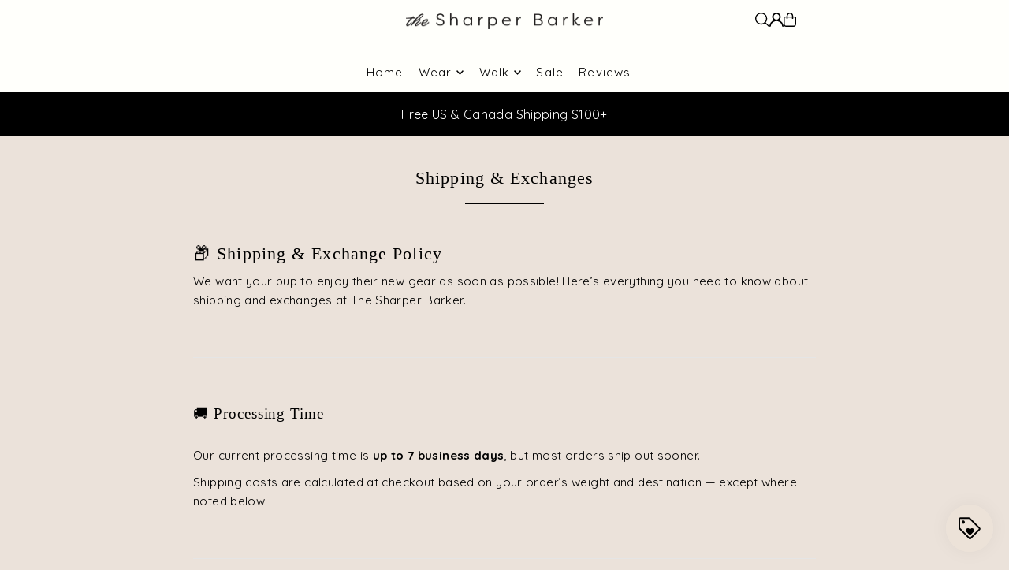

--- FILE ---
content_type: text/html; charset=utf-8
request_url: https://us.thesharperbarker.com/products/fleece-dog-jumper-warm-dog-turtleneck-sweater?view=quick
body_size: 5682
content:


<div id="shopify-section-quickview" class="shopify-section">

<template data-html="content" id="quickview">
  <div
    class="product__inner-wrapper product__quickview-wrapper product-7731097632811 js-quickview-wrapper"
    data-payment-button="false"
    data-product-id="7731097632811"
    data-url="/products/fleece-dog-jumper-warm-dog-turtleneck-sweater"
    data-section-id="quickview"
    data-sale-format="icon">

    <div
      class="product__section product-template prod-quickview">

      <script class="product-json" type="application/json">
  {
      "id": 7731097632811,
      "title": "Fleece Dog Pullover",
      "handle": "fleece-dog-jumper-warm-dog-turtleneck-sweater",
      "description": "\u003cp data-start=\"529\" data-end=\"781\"\u003eKeep your pup warm and stylish all season long with our \u003cstrong data-start=\"585\" data-end=\"606\"\u003eFleece Dog Pullover\u003c\/strong\u003e, a must-have in any dog’s winter wardrobe. Made from ultra-soft fleece, this \u003cstrong data-start=\"684\" data-end=\"710\"\u003edog turtleneck sweater\u003c\/strong\u003e provides unbeatable warmth without compromising comfort or movement.\u003c\/p\u003e\n\u003cp data-start=\"529\" data-end=\"781\"\u003e\u003cstrong\u003eDash (18 lbs.) wears size 2\u003c\/strong\u003e\u003cbr\u003e\u003cstrong\u003ePoppy (15 lbs.) wears size 1\u003c\/strong\u003e\u003c\/p\u003e\n\u003cdiv style=\"text-align: left;\"\u003e\u003cimg src=\"https:\/\/cdn.shopify.com\/s\/files\/1\/1700\/3997\/products\/sleevelesshoodiesizechart_83696c92-5b5b-485c-b69d-52e182c600d3_480x480.jpg?v=1767569493\" alt=\"Sharper Barker size chart\" style=\"margin-bottom: 16px; float: none;\"\u003e\u003c\/div\u003e\n\u003cp data-start=\"783\" data-end=\"1156\"\u003eDesigned for dogs who love both comfort and fashion, featuring a cozy turtleneck design that protects your pup’s neck and chest from chilly air. The stretchy, breathable fabric makes it easy to put on and take off, while ensuring a snug yet flexible fit.\u003c\/p\u003e\n\u003cp data-start=\"1158\" data-end=\"1432\"\u003eAvailable in two beautiful colors — \u003cstrong data-start=\"1194\" data-end=\"1213\"\u003eChocolate Brown\u003c\/strong\u003e and \u003cstrong data-start=\"1218\" data-end=\"1231\"\u003eSoft Pink\u003c\/strong\u003e — this cozy pullover adds a touch of classic style to your dog’s look. It’s perfect for everyday wear, lounging at home, or layering under a \u003cstrong data-start=\"1373\" data-end=\"1385\"\u003edog coat\u003c\/strong\u003e or \u003cstrong data-start=\"1389\" data-end=\"1405\"\u003edog raincoat\u003c\/strong\u003e during extra-cold walks.\u003c\/p\u003e\n\u003ch3 data-start=\"1434\" data-end=\"1455\"\u003e✨ \u003cstrong data-start=\"1440\" data-end=\"1453\"\u003eFeatures:\u003c\/strong\u003e\n\u003c\/h3\u003e\n\u003cul data-start=\"1456\" data-end=\"1795\"\u003e\n\u003cli data-start=\"1456\" data-end=\"1533\"\u003e\n\u003cp data-start=\"1458\" data-end=\"1533\"\u003eWarm, breathable fleece material that keeps your dog comfortable all day.\u003c\/p\u003e\n\u003c\/li\u003e\n\u003cli data-start=\"1534\" data-end=\"1601\"\u003e\n\u003cp data-start=\"1536\" data-end=\"1601\"\u003eSnug \u003cstrong data-start=\"1541\" data-end=\"1559\"\u003edog turtleneck\u003c\/strong\u003e design for extra neck and chest warmth.\u003c\/p\u003e\n\u003c\/li\u003e\n\u003cli data-start=\"1602\" data-end=\"1682\"\u003e\n\u003cp data-start=\"1604\" data-end=\"1682\"\u003eEasy stretch fit – perfect for small to medium breeds, including dachshunds.\u003c\/p\u003e\n\u003c\/li\u003e\n\u003cli data-start=\"1683\" data-end=\"1759\"\u003e\n\u003cp data-start=\"1685\" data-end=\"1759\"\u003eGreat for layering with other \u003cstrong data-start=\"1715\" data-end=\"1730\"\u003edog apparel\u003c\/strong\u003e like jackets or raincoats.\u003c\/p\u003e\n\u003c\/li\u003e\n\u003cli data-start=\"1760\" data-end=\"1795\"\u003e\n\u003cp data-start=\"1762\" data-end=\"1795\"\u003eMachine washable for easy care.\u003c\/p\u003e\n\u003c\/li\u003e\n\u003c\/ul\u003e\n\u003ch3 data-start=\"1797\" data-end=\"1822\"\u003e🐶 \u003cstrong data-start=\"1804\" data-end=\"1820\"\u003ePerfect For:\u003c\/strong\u003e\n\u003c\/h3\u003e\n\u003cul data-start=\"1823\" data-end=\"1983\"\u003e\n\u003cli data-start=\"1823\" data-end=\"1863\"\u003e\n\u003cp data-start=\"1825\" data-end=\"1863\"\u003eCold-weather walks and outdoor play.\u003c\/p\u003e\n\u003c\/li\u003e\n\u003cli data-start=\"1864\" data-end=\"1919\"\u003e\n\u003cp data-start=\"1866\" data-end=\"1919\"\u003eFashion-forward pups who love cozy \u003cstrong data-start=\"1901\" data-end=\"1916\"\u003edog clothes\u003c\/strong\u003e.\u003c\/p\u003e\n\u003c\/li\u003e\n\u003cli data-start=\"1920\" data-end=\"1983\"\u003e\n\u003cp data-start=\"1922\" data-end=\"1983\"\u003eDachshunds, French Bulldogs, Chihuahuas, Poodles, Corgis, and more.\u003c\/p\u003e\n\u003c\/li\u003e\n\u003c\/ul\u003e\n\u003ch3 data-start=\"1985\" data-end=\"2008\"\u003e💕 \u003cstrong data-start=\"1992\" data-end=\"2006\"\u003eStyle Tip:\u003c\/strong\u003e\n\u003c\/h3\u003e\n\u003cp data-start=\"2009\" data-end=\"2140\"\u003ePair your \u003cstrong data-start=\"2019\" data-end=\"2033\"\u003edog jumper\u003c\/strong\u003e with one of our \u003cstrong data-start=\"2050\" data-end=\"2070\"\u003edog puffer coats\u003c\/strong\u003e or \u003cstrong\u003eharnesses\u003c\/strong\u003e\u003c\/p\u003e\n\u003cp data-start=\"2009\" data-end=\"2140\"\u003e\u003cbr\u003e\u003cmeta charset=\"utf-8\"\u003e\u003c\/p\u003e",
      "published_at": [8,27,13,4,1,2026,0,4,false,"PST"],
      "created_at": [36,14,12,3,11,2025,1,307,false,"PST"],
      "vendor": "Sharper Barker",
      "type": "Animals \u0026 Pet Supplies",
      "tags": [],
      "price": 6600,
      "price_min": 6600,
      "price_max": 6600,
      "available": true,
      "unit_price_separator": "per",
      "price_varies": false,
      "compare_at_price": null,
      "compare_at_price_min": 0,
      "compare_at_price_max": 0,
      "compare_at_price_varies": false,
      "variants": [
        {
          "id": 42458965082155,
          "title": "Tan \/ 00",
          "option1": "Tan",
          "option2": "00",
          "option3": null,
          "sku": null,
          "featured_image": {
              "id": 36274617974827,
              "product_id": 36274617974827,
              "position": 2,
              "created_at": [8,27,13,4,1,2026,0,4,false,"PST"],
              "updated_at": [36,14,12,3,11,2025,1,307,false,"PST"],
              "alt": "dachshund wearing brown fleece sweater",
              "width": 1248,
              "height": 832,
              "src": "\/\/us.thesharperbarker.com\/cdn\/shop\/files\/brown_fleece_pullover.jpg?v=1767812671"
          },
          "available": true,
          "options": ["Tan","00"],
          "price": 6600,
          "unit_price_measurement": {
            "measured_type": null,
            "quantity_unit": null,
            "quantity_value": null,
            "reference_unit": null,
            "reference_value": null
          },
          "unit_price": null,
          "weight": 150,
          "weight_unit": "g",
          "weight_in_unit": 150.0,
          "compare_at_price": null,
          "inventory_management": "shopify",
          "inventory_quantity": 0,
          "inventory_policy": "continue",
          "barcode": "",
          "featured_media": {
            "alt": "dachshund wearing brown fleece sweater",
            "id": 27927555964971,
            "position": 2,
            "preview_image": {
              "aspect_ratio": 1.5,
              "height": 832,
              "width": 1248
            }
          }
        },
      
        {
          "id": 42634200088619,
          "title": "Tan \/ 0",
          "option1": "Tan",
          "option2": "0",
          "option3": null,
          "sku": null,
          "featured_image": {
              "id": 36274617974827,
              "product_id": 36274617974827,
              "position": 2,
              "created_at": [8,27,13,4,1,2026,0,4,false,"PST"],
              "updated_at": [36,14,12,3,11,2025,1,307,false,"PST"],
              "alt": "dachshund wearing brown fleece sweater",
              "width": 1248,
              "height": 832,
              "src": "\/\/us.thesharperbarker.com\/cdn\/shop\/files\/brown_fleece_pullover.jpg?v=1767812671"
          },
          "available": true,
          "options": ["Tan","0"],
          "price": 6600,
          "unit_price_measurement": {
            "measured_type": null,
            "quantity_unit": null,
            "quantity_value": null,
            "reference_unit": null,
            "reference_value": null
          },
          "unit_price": null,
          "weight": 150,
          "weight_unit": "g",
          "weight_in_unit": 150.0,
          "compare_at_price": null,
          "inventory_management": "shopify",
          "inventory_quantity": 0,
          "inventory_policy": "continue",
          "barcode": "",
          "featured_media": {
            "alt": "dachshund wearing brown fleece sweater",
            "id": 27927555964971,
            "position": 2,
            "preview_image": {
              "aspect_ratio": 1.5,
              "height": 832,
              "width": 1248
            }
          }
        },
      
        {
          "id": 42634200121387,
          "title": "Tan \/ 1",
          "option1": "Tan",
          "option2": "1",
          "option3": null,
          "sku": null,
          "featured_image": {
              "id": 36274617974827,
              "product_id": 36274617974827,
              "position": 2,
              "created_at": [8,27,13,4,1,2026,0,4,false,"PST"],
              "updated_at": [36,14,12,3,11,2025,1,307,false,"PST"],
              "alt": "dachshund wearing brown fleece sweater",
              "width": 1248,
              "height": 832,
              "src": "\/\/us.thesharperbarker.com\/cdn\/shop\/files\/brown_fleece_pullover.jpg?v=1767812671"
          },
          "available": true,
          "options": ["Tan","1"],
          "price": 6600,
          "unit_price_measurement": {
            "measured_type": null,
            "quantity_unit": null,
            "quantity_value": null,
            "reference_unit": null,
            "reference_value": null
          },
          "unit_price": null,
          "weight": 150,
          "weight_unit": "g",
          "weight_in_unit": 150.0,
          "compare_at_price": null,
          "inventory_management": "shopify",
          "inventory_quantity": 0,
          "inventory_policy": "continue",
          "barcode": "",
          "featured_media": {
            "alt": "dachshund wearing brown fleece sweater",
            "id": 27927555964971,
            "position": 2,
            "preview_image": {
              "aspect_ratio": 1.5,
              "height": 832,
              "width": 1248
            }
          }
        },
      
        {
          "id": 42634200154155,
          "title": "Tan \/ 2",
          "option1": "Tan",
          "option2": "2",
          "option3": null,
          "sku": null,
          "featured_image": {
              "id": 36274617974827,
              "product_id": 36274617974827,
              "position": 2,
              "created_at": [8,27,13,4,1,2026,0,4,false,"PST"],
              "updated_at": [36,14,12,3,11,2025,1,307,false,"PST"],
              "alt": "dachshund wearing brown fleece sweater",
              "width": 1248,
              "height": 832,
              "src": "\/\/us.thesharperbarker.com\/cdn\/shop\/files\/brown_fleece_pullover.jpg?v=1767812671"
          },
          "available": true,
          "options": ["Tan","2"],
          "price": 6600,
          "unit_price_measurement": {
            "measured_type": null,
            "quantity_unit": null,
            "quantity_value": null,
            "reference_unit": null,
            "reference_value": null
          },
          "unit_price": null,
          "weight": 150,
          "weight_unit": "g",
          "weight_in_unit": 150.0,
          "compare_at_price": null,
          "inventory_management": "shopify",
          "inventory_quantity": 0,
          "inventory_policy": "continue",
          "barcode": "",
          "featured_media": {
            "alt": "dachshund wearing brown fleece sweater",
            "id": 27927555964971,
            "position": 2,
            "preview_image": {
              "aspect_ratio": 1.5,
              "height": 832,
              "width": 1248
            }
          }
        },
      
        {
          "id": 42634200186923,
          "title": "Tan \/ 3",
          "option1": "Tan",
          "option2": "3",
          "option3": null,
          "sku": null,
          "featured_image": {
              "id": 36274617974827,
              "product_id": 36274617974827,
              "position": 2,
              "created_at": [8,27,13,4,1,2026,0,4,false,"PST"],
              "updated_at": [36,14,12,3,11,2025,1,307,false,"PST"],
              "alt": "dachshund wearing brown fleece sweater",
              "width": 1248,
              "height": 832,
              "src": "\/\/us.thesharperbarker.com\/cdn\/shop\/files\/brown_fleece_pullover.jpg?v=1767812671"
          },
          "available": true,
          "options": ["Tan","3"],
          "price": 6600,
          "unit_price_measurement": {
            "measured_type": null,
            "quantity_unit": null,
            "quantity_value": null,
            "reference_unit": null,
            "reference_value": null
          },
          "unit_price": null,
          "weight": 150,
          "weight_unit": "g",
          "weight_in_unit": 150.0,
          "compare_at_price": null,
          "inventory_management": "shopify",
          "inventory_quantity": 0,
          "inventory_policy": "continue",
          "barcode": "",
          "featured_media": {
            "alt": "dachshund wearing brown fleece sweater",
            "id": 27927555964971,
            "position": 2,
            "preview_image": {
              "aspect_ratio": 1.5,
              "height": 832,
              "width": 1248
            }
          }
        },
      
        {
          "id": 42634200219691,
          "title": "Tan \/ 4",
          "option1": "Tan",
          "option2": "4",
          "option3": null,
          "sku": null,
          "featured_image": {
              "id": 36274617974827,
              "product_id": 36274617974827,
              "position": 2,
              "created_at": [8,27,13,4,1,2026,0,4,false,"PST"],
              "updated_at": [36,14,12,3,11,2025,1,307,false,"PST"],
              "alt": "dachshund wearing brown fleece sweater",
              "width": 1248,
              "height": 832,
              "src": "\/\/us.thesharperbarker.com\/cdn\/shop\/files\/brown_fleece_pullover.jpg?v=1767812671"
          },
          "available": true,
          "options": ["Tan","4"],
          "price": 6600,
          "unit_price_measurement": {
            "measured_type": null,
            "quantity_unit": null,
            "quantity_value": null,
            "reference_unit": null,
            "reference_value": null
          },
          "unit_price": null,
          "weight": 150,
          "weight_unit": "g",
          "weight_in_unit": 150.0,
          "compare_at_price": null,
          "inventory_management": "shopify",
          "inventory_quantity": 0,
          "inventory_policy": "continue",
          "barcode": "",
          "featured_media": {
            "alt": "dachshund wearing brown fleece sweater",
            "id": 27927555964971,
            "position": 2,
            "preview_image": {
              "aspect_ratio": 1.5,
              "height": 832,
              "width": 1248
            }
          }
        },
      
        {
          "id": 42634200252459,
          "title": "Tan \/ 5",
          "option1": "Tan",
          "option2": "5",
          "option3": null,
          "sku": null,
          "featured_image": {
              "id": 36274617974827,
              "product_id": 36274617974827,
              "position": 2,
              "created_at": [8,27,13,4,1,2026,0,4,false,"PST"],
              "updated_at": [36,14,12,3,11,2025,1,307,false,"PST"],
              "alt": "dachshund wearing brown fleece sweater",
              "width": 1248,
              "height": 832,
              "src": "\/\/us.thesharperbarker.com\/cdn\/shop\/files\/brown_fleece_pullover.jpg?v=1767812671"
          },
          "available": true,
          "options": ["Tan","5"],
          "price": 6600,
          "unit_price_measurement": {
            "measured_type": null,
            "quantity_unit": null,
            "quantity_value": null,
            "reference_unit": null,
            "reference_value": null
          },
          "unit_price": null,
          "weight": 150,
          "weight_unit": "g",
          "weight_in_unit": 150.0,
          "compare_at_price": null,
          "inventory_management": "shopify",
          "inventory_quantity": 0,
          "inventory_policy": "continue",
          "barcode": "",
          "featured_media": {
            "alt": "dachshund wearing brown fleece sweater",
            "id": 27927555964971,
            "position": 2,
            "preview_image": {
              "aspect_ratio": 1.5,
              "height": 832,
              "width": 1248
            }
          }
        },
      
        {
          "id": 42458965344299,
          "title": "Pink \/ 00",
          "option1": "Pink",
          "option2": "00",
          "option3": null,
          "sku": null,
          "featured_image": {
              "id": 36274617843755,
              "product_id": 36274617843755,
              "position": 1,
              "created_at": [8,27,13,4,1,2026,0,4,false,"PST"],
              "updated_at": [36,14,12,3,11,2025,1,307,false,"PST"],
              "alt": "Dachshund wearing a pink sweater standing on a wooden deck with a natural background.",
              "width": 1248,
              "height": 832,
              "src": "\/\/us.thesharperbarker.com\/cdn\/shop\/files\/dog_fleece_pullover_pink.jpg?v=1767812595"
          },
          "available": true,
          "options": ["Pink","00"],
          "price": 6600,
          "unit_price_measurement": {
            "measured_type": null,
            "quantity_unit": null,
            "quantity_value": null,
            "reference_unit": null,
            "reference_value": null
          },
          "unit_price": null,
          "weight": 150,
          "weight_unit": "g",
          "weight_in_unit": 150.0,
          "compare_at_price": null,
          "inventory_management": "shopify",
          "inventory_quantity": 0,
          "inventory_policy": "continue",
          "barcode": "",
          "featured_media": {
            "alt": "Dachshund wearing a pink sweater standing on a wooden deck with a natural background.",
            "id": 27927555833899,
            "position": 1,
            "preview_image": {
              "aspect_ratio": 1.5,
              "height": 832,
              "width": 1248
            }
          }
        },
      
        {
          "id": 42634200285227,
          "title": "Pink \/ 0",
          "option1": "Pink",
          "option2": "0",
          "option3": null,
          "sku": null,
          "featured_image": {
              "id": 36274617843755,
              "product_id": 36274617843755,
              "position": 1,
              "created_at": [8,27,13,4,1,2026,0,4,false,"PST"],
              "updated_at": [36,14,12,3,11,2025,1,307,false,"PST"],
              "alt": "Dachshund wearing a pink sweater standing on a wooden deck with a natural background.",
              "width": 1248,
              "height": 832,
              "src": "\/\/us.thesharperbarker.com\/cdn\/shop\/files\/dog_fleece_pullover_pink.jpg?v=1767812595"
          },
          "available": true,
          "options": ["Pink","0"],
          "price": 6600,
          "unit_price_measurement": {
            "measured_type": null,
            "quantity_unit": null,
            "quantity_value": null,
            "reference_unit": null,
            "reference_value": null
          },
          "unit_price": null,
          "weight": 150,
          "weight_unit": "g",
          "weight_in_unit": 150.0,
          "compare_at_price": null,
          "inventory_management": "shopify",
          "inventory_quantity": 0,
          "inventory_policy": "continue",
          "barcode": "",
          "featured_media": {
            "alt": "Dachshund wearing a pink sweater standing on a wooden deck with a natural background.",
            "id": 27927555833899,
            "position": 1,
            "preview_image": {
              "aspect_ratio": 1.5,
              "height": 832,
              "width": 1248
            }
          }
        },
      
        {
          "id": 42634200317995,
          "title": "Pink \/ 1",
          "option1": "Pink",
          "option2": "1",
          "option3": null,
          "sku": null,
          "featured_image": {
              "id": 36274617843755,
              "product_id": 36274617843755,
              "position": 1,
              "created_at": [8,27,13,4,1,2026,0,4,false,"PST"],
              "updated_at": [36,14,12,3,11,2025,1,307,false,"PST"],
              "alt": "Dachshund wearing a pink sweater standing on a wooden deck with a natural background.",
              "width": 1248,
              "height": 832,
              "src": "\/\/us.thesharperbarker.com\/cdn\/shop\/files\/dog_fleece_pullover_pink.jpg?v=1767812595"
          },
          "available": true,
          "options": ["Pink","1"],
          "price": 6600,
          "unit_price_measurement": {
            "measured_type": null,
            "quantity_unit": null,
            "quantity_value": null,
            "reference_unit": null,
            "reference_value": null
          },
          "unit_price": null,
          "weight": 150,
          "weight_unit": "g",
          "weight_in_unit": 150.0,
          "compare_at_price": null,
          "inventory_management": "shopify",
          "inventory_quantity": -1,
          "inventory_policy": "continue",
          "barcode": "",
          "featured_media": {
            "alt": "Dachshund wearing a pink sweater standing on a wooden deck with a natural background.",
            "id": 27927555833899,
            "position": 1,
            "preview_image": {
              "aspect_ratio": 1.5,
              "height": 832,
              "width": 1248
            }
          }
        },
      
        {
          "id": 42634200350763,
          "title": "Pink \/ 2",
          "option1": "Pink",
          "option2": "2",
          "option3": null,
          "sku": null,
          "featured_image": {
              "id": 36274617843755,
              "product_id": 36274617843755,
              "position": 1,
              "created_at": [8,27,13,4,1,2026,0,4,false,"PST"],
              "updated_at": [36,14,12,3,11,2025,1,307,false,"PST"],
              "alt": "Dachshund wearing a pink sweater standing on a wooden deck with a natural background.",
              "width": 1248,
              "height": 832,
              "src": "\/\/us.thesharperbarker.com\/cdn\/shop\/files\/dog_fleece_pullover_pink.jpg?v=1767812595"
          },
          "available": true,
          "options": ["Pink","2"],
          "price": 6600,
          "unit_price_measurement": {
            "measured_type": null,
            "quantity_unit": null,
            "quantity_value": null,
            "reference_unit": null,
            "reference_value": null
          },
          "unit_price": null,
          "weight": 150,
          "weight_unit": "g",
          "weight_in_unit": 150.0,
          "compare_at_price": null,
          "inventory_management": "shopify",
          "inventory_quantity": 0,
          "inventory_policy": "continue",
          "barcode": "",
          "featured_media": {
            "alt": "Dachshund wearing a pink sweater standing on a wooden deck with a natural background.",
            "id": 27927555833899,
            "position": 1,
            "preview_image": {
              "aspect_ratio": 1.5,
              "height": 832,
              "width": 1248
            }
          }
        },
      
        {
          "id": 42634200383531,
          "title": "Pink \/ 3",
          "option1": "Pink",
          "option2": "3",
          "option3": null,
          "sku": null,
          "featured_image": {
              "id": 36274617843755,
              "product_id": 36274617843755,
              "position": 1,
              "created_at": [8,27,13,4,1,2026,0,4,false,"PST"],
              "updated_at": [36,14,12,3,11,2025,1,307,false,"PST"],
              "alt": "Dachshund wearing a pink sweater standing on a wooden deck with a natural background.",
              "width": 1248,
              "height": 832,
              "src": "\/\/us.thesharperbarker.com\/cdn\/shop\/files\/dog_fleece_pullover_pink.jpg?v=1767812595"
          },
          "available": true,
          "options": ["Pink","3"],
          "price": 6600,
          "unit_price_measurement": {
            "measured_type": null,
            "quantity_unit": null,
            "quantity_value": null,
            "reference_unit": null,
            "reference_value": null
          },
          "unit_price": null,
          "weight": 150,
          "weight_unit": "g",
          "weight_in_unit": 150.0,
          "compare_at_price": null,
          "inventory_management": "shopify",
          "inventory_quantity": 0,
          "inventory_policy": "continue",
          "barcode": "",
          "featured_media": {
            "alt": "Dachshund wearing a pink sweater standing on a wooden deck with a natural background.",
            "id": 27927555833899,
            "position": 1,
            "preview_image": {
              "aspect_ratio": 1.5,
              "height": 832,
              "width": 1248
            }
          }
        },
      
        {
          "id": 42634200416299,
          "title": "Pink \/ 4",
          "option1": "Pink",
          "option2": "4",
          "option3": null,
          "sku": null,
          "featured_image": {
              "id": 36274617843755,
              "product_id": 36274617843755,
              "position": 1,
              "created_at": [8,27,13,4,1,2026,0,4,false,"PST"],
              "updated_at": [36,14,12,3,11,2025,1,307,false,"PST"],
              "alt": "Dachshund wearing a pink sweater standing on a wooden deck with a natural background.",
              "width": 1248,
              "height": 832,
              "src": "\/\/us.thesharperbarker.com\/cdn\/shop\/files\/dog_fleece_pullover_pink.jpg?v=1767812595"
          },
          "available": true,
          "options": ["Pink","4"],
          "price": 6600,
          "unit_price_measurement": {
            "measured_type": null,
            "quantity_unit": null,
            "quantity_value": null,
            "reference_unit": null,
            "reference_value": null
          },
          "unit_price": null,
          "weight": 150,
          "weight_unit": "g",
          "weight_in_unit": 150.0,
          "compare_at_price": null,
          "inventory_management": "shopify",
          "inventory_quantity": 0,
          "inventory_policy": "continue",
          "barcode": "",
          "featured_media": {
            "alt": "Dachshund wearing a pink sweater standing on a wooden deck with a natural background.",
            "id": 27927555833899,
            "position": 1,
            "preview_image": {
              "aspect_ratio": 1.5,
              "height": 832,
              "width": 1248
            }
          }
        },
      
        {
          "id": 42634200449067,
          "title": "Pink \/ 5",
          "option1": "Pink",
          "option2": "5",
          "option3": null,
          "sku": null,
          "featured_image": {
              "id": 36274617843755,
              "product_id": 36274617843755,
              "position": 1,
              "created_at": [8,27,13,4,1,2026,0,4,false,"PST"],
              "updated_at": [36,14,12,3,11,2025,1,307,false,"PST"],
              "alt": "Dachshund wearing a pink sweater standing on a wooden deck with a natural background.",
              "width": 1248,
              "height": 832,
              "src": "\/\/us.thesharperbarker.com\/cdn\/shop\/files\/dog_fleece_pullover_pink.jpg?v=1767812595"
          },
          "available": true,
          "options": ["Pink","5"],
          "price": 6600,
          "unit_price_measurement": {
            "measured_type": null,
            "quantity_unit": null,
            "quantity_value": null,
            "reference_unit": null,
            "reference_value": null
          },
          "unit_price": null,
          "weight": 150,
          "weight_unit": "g",
          "weight_in_unit": 150.0,
          "compare_at_price": null,
          "inventory_management": "shopify",
          "inventory_quantity": 0,
          "inventory_policy": "continue",
          "barcode": "",
          "featured_media": {
            "alt": "Dachshund wearing a pink sweater standing on a wooden deck with a natural background.",
            "id": 27927555833899,
            "position": 1,
            "preview_image": {
              "aspect_ratio": 1.5,
              "height": 832,
              "width": 1248
            }
          }
        }
      ],
      "images": ["\/\/us.thesharperbarker.com\/cdn\/shop\/files\/dog_fleece_pullover_pink.jpg?v=1767812595","\/\/us.thesharperbarker.com\/cdn\/shop\/files\/brown_fleece_pullover.jpg?v=1767812671","\/\/us.thesharperbarker.com\/cdn\/shop\/files\/brown_dog_fleece_sweater.jpg?v=1767561995","\/\/us.thesharperbarker.com\/cdn\/shop\/files\/dog_fleece_pullover_pink.png?v=1767812521","\/\/us.thesharperbarker.com\/cdn\/shop\/files\/pink_dog_fleece_sweater.png?v=1767812736"],
      "featured_image": "\/\/us.thesharperbarker.com\/cdn\/shop\/files\/dog_fleece_pullover_pink.jpg?v=1767812595",
      "featured_media": {"alt":"Dachshund wearing a pink sweater standing on a wooden deck with a natural background.","id":27927555833899,"position":1,"preview_image":{"aspect_ratio":1.5,"height":832,"width":1248,"src":"\/\/us.thesharperbarker.com\/cdn\/shop\/files\/dog_fleece_pullover_pink.jpg?v=1767812595"},"aspect_ratio":1.5,"height":832,"media_type":"image","src":"\/\/us.thesharperbarker.com\/cdn\/shop\/files\/dog_fleece_pullover_pink.jpg?v=1767812595","width":1248},
      "featured_media_id": 27927555833899,
      "options": ["Color","Size"],
      "url": "\/products\/fleece-dog-jumper-warm-dog-turtleneck-sweater",
      "media": [
        {
          "alt": "Dachshund wearing a pink sweater standing on a wooden deck with a natural background.",
          "id": 27927555833899,
          "position": 1,
          "preview_image": {
            "aspect_ratio": 1.5,
            "height": 832,
            "width": 1248
          },
          "aspect_ratio": 1.5,
          "height": 832,
          "media_type": "image",
          "src": {"alt":"Dachshund wearing a pink sweater standing on a wooden deck with a natural background.","id":27927555833899,"position":1,"preview_image":{"aspect_ratio":1.5,"height":832,"width":1248,"src":"\/\/us.thesharperbarker.com\/cdn\/shop\/files\/dog_fleece_pullover_pink.jpg?v=1767812595"},"aspect_ratio":1.5,"height":832,"media_type":"image","src":"\/\/us.thesharperbarker.com\/cdn\/shop\/files\/dog_fleece_pullover_pink.jpg?v=1767812595","width":1248},
          "width": 1248
        },
    
        {
          "alt": "dachshund wearing brown fleece sweater",
          "id": 27927555964971,
          "position": 2,
          "preview_image": {
            "aspect_ratio": 1.5,
            "height": 832,
            "width": 1248
          },
          "aspect_ratio": 1.5,
          "height": 832,
          "media_type": "image",
          "src": {"alt":"dachshund wearing brown fleece sweater","id":27927555964971,"position":2,"preview_image":{"aspect_ratio":1.5,"height":832,"width":1248,"src":"\/\/us.thesharperbarker.com\/cdn\/shop\/files\/brown_fleece_pullover.jpg?v=1767812671"},"aspect_ratio":1.5,"height":832,"media_type":"image","src":"\/\/us.thesharperbarker.com\/cdn\/shop\/files\/brown_fleece_pullover.jpg?v=1767812671","width":1248},
          "width": 1248
        },
    
        {
          "alt": "brown dog fleece sweater",
          "id": 27927555866667,
          "position": 3,
          "preview_image": {
            "aspect_ratio": 0.75,
            "height": 5712,
            "width": 4284
          },
          "aspect_ratio": 0.75,
          "height": 5712,
          "media_type": "image",
          "src": {"alt":"brown dog fleece sweater","id":27927555866667,"position":3,"preview_image":{"aspect_ratio":0.75,"height":5712,"width":4284,"src":"\/\/us.thesharperbarker.com\/cdn\/shop\/files\/brown_dog_fleece_sweater.jpg?v=1767561995"},"aspect_ratio":0.75,"height":5712,"media_type":"image","src":"\/\/us.thesharperbarker.com\/cdn\/shop\/files\/brown_dog_fleece_sweater.jpg?v=1767561995","width":4284},
          "width": 4284
        },
    
        {
          "alt": "Fleece Dog Pullover",
          "id": 27957223096363,
          "position": 4,
          "preview_image": {
            "aspect_ratio": 1.5,
            "height": 832,
            "width": 1248
          },
          "aspect_ratio": 1.5,
          "height": 832,
          "media_type": "image",
          "src": {"alt":null,"id":27957223096363,"position":4,"preview_image":{"aspect_ratio":1.5,"height":832,"width":1248,"src":"\/\/us.thesharperbarker.com\/cdn\/shop\/files\/dog_fleece_pullover_pink.png?v=1767812521"},"aspect_ratio":1.5,"height":832,"media_type":"image","src":"\/\/us.thesharperbarker.com\/cdn\/shop\/files\/dog_fleece_pullover_pink.png?v=1767812521","width":1248},
          "width": 1248
        },
    
        {
          "alt": "Small dog wearing a pink sweater on a light gray background",
          "id": 27957245313067,
          "position": 5,
          "preview_image": {
            "aspect_ratio": 1.5,
            "height": 832,
            "width": 1248
          },
          "aspect_ratio": 1.5,
          "height": 832,
          "media_type": "image",
          "src": {"alt":"Small dog wearing a pink sweater on a light gray background","id":27957245313067,"position":5,"preview_image":{"aspect_ratio":1.5,"height":832,"width":1248,"src":"\/\/us.thesharperbarker.com\/cdn\/shop\/files\/pink_dog_fleece_sweater.png?v=1767812736"},"aspect_ratio":1.5,"height":832,"media_type":"image","src":"\/\/us.thesharperbarker.com\/cdn\/shop\/files\/pink_dog_fleece_sweater.png?v=1767812736","width":1248},
          "width": 1248
        }
    ]
  }
</script>


      <div
        class="grid_wrapper product__section-content">
        
        

        <div class="quickview-gallery product__section-images product-7731097632811 span-6 md-span-6 sm-span-6 auto carousel-container js-product-gallery"
           data-product-single-media-group data-gallery-config='{
        "thumbPosition": "bottom",
        "thumbsShown": "4",
        "enableVideoLooping": "false",
        "navStyle": "arrows",
        "mainSlider": true,
        "thumbSlider": true,
        "productId": 7731097632811,
        "isQuick": true
        }'
           data-static-gallery>
           
             




<div id="slider" class="span-12 auto ">
    <div class="slides product-image-container carousel carousel-main js-carousel-main" data-product-id="7731097632811">
      
        <div class="image-slide carousel-cell" data-image-id="27927555833899" data-slide-index="0" tabindex="-1">
          <div class="product-media-container product-media--27927555833899 image"
          data-product-single-media-wrapper
          
          
          
          data-thumbnail-id="product-template-27927555833899"
          data-media-id="product-template-27927555833899">
            


              <div class="box-ratio" style="padding-bottom: 66.66666666666666%;">
                <img src="//us.thesharperbarker.com/cdn/shop/files/dog_fleece_pullover_pink.jpg?v=1767812595&amp;width=1200" alt="Dachshund wearing a pink sweater standing on a wooden deck with a natural background." srcset="//us.thesharperbarker.com/cdn/shop/files/dog_fleece_pullover_pink.jpg?v=1767812595&amp;width=200 200w, //us.thesharperbarker.com/cdn/shop/files/dog_fleece_pullover_pink.jpg?v=1767812595&amp;width=300 300w, //us.thesharperbarker.com/cdn/shop/files/dog_fleece_pullover_pink.jpg?v=1767812595&amp;width=400 400w, //us.thesharperbarker.com/cdn/shop/files/dog_fleece_pullover_pink.jpg?v=1767812595&amp;width=500 500w, //us.thesharperbarker.com/cdn/shop/files/dog_fleece_pullover_pink.jpg?v=1767812595&amp;width=600 600w, //us.thesharperbarker.com/cdn/shop/files/dog_fleece_pullover_pink.jpg?v=1767812595&amp;width=700 700w, //us.thesharperbarker.com/cdn/shop/files/dog_fleece_pullover_pink.jpg?v=1767812595&amp;width=800 800w, //us.thesharperbarker.com/cdn/shop/files/dog_fleece_pullover_pink.jpg?v=1767812595&amp;width=1000 1000w, //us.thesharperbarker.com/cdn/shop/files/dog_fleece_pullover_pink.jpg?v=1767812595&amp;width=1200 1200w" width="1200" height="800" loading="lazy" fetchpriority="auto" sizes="
                (min-width: 1601px) 2000px,
                (min-width: 768px) and (max-width: 1600px) 1200px,
                (max-width: 767px) 100vw, 900px
              " data-zoom-src="//us.thesharperbarker.com/cdn/shop/files/dog_fleece_pullover_pink.jpg?v=1767812595&amp;width=2400" class="product__image" data-aspect-ratio="1.5" data-width="1248" data-height="832">
              </div>
              <noscript><img src="//us.thesharperbarker.com/cdn/shop/files/dog_fleece_pullover_pink.jpg?v=1767812595&amp;width=1200" alt="Dachshund wearing a pink sweater standing on a wooden deck with a natural background." srcset="//us.thesharperbarker.com/cdn/shop/files/dog_fleece_pullover_pink.jpg?v=1767812595&amp;width=352 352w, //us.thesharperbarker.com/cdn/shop/files/dog_fleece_pullover_pink.jpg?v=1767812595&amp;width=832 832w, //us.thesharperbarker.com/cdn/shop/files/dog_fleece_pullover_pink.jpg?v=1767812595&amp;width=1200 1200w" width="1200" height="800"></noscript>

              

              
          </div>
          <noscript>
            <img id="7731097632811" class="product-main-image" src="//us.thesharperbarker.com/cdn/shop/files/dog_fleece_pullover_pink.jpg?v=1767812595&width=800" alt='Dachshund wearing a pink sweater standing on a wooden deck with a natural background.'/>
          </noscript>
        </div>
      
        <div class="image-slide carousel-cell" data-image-id="27927555964971" data-slide-index="1" tabindex="-1">
          <div class="product-media-container product-media--27927555964971 image"
          data-product-single-media-wrapper
          
          
          
          data-thumbnail-id="product-template-27927555964971"
          data-media-id="product-template-27927555964971">
            


              <div class="box-ratio" style="padding-bottom: 66.66666666666666%;">
                <img src="//us.thesharperbarker.com/cdn/shop/files/brown_fleece_pullover.jpg?v=1767812671&amp;width=1200" alt="dachshund wearing brown fleece sweater" srcset="//us.thesharperbarker.com/cdn/shop/files/brown_fleece_pullover.jpg?v=1767812671&amp;width=200 200w, //us.thesharperbarker.com/cdn/shop/files/brown_fleece_pullover.jpg?v=1767812671&amp;width=300 300w, //us.thesharperbarker.com/cdn/shop/files/brown_fleece_pullover.jpg?v=1767812671&amp;width=400 400w, //us.thesharperbarker.com/cdn/shop/files/brown_fleece_pullover.jpg?v=1767812671&amp;width=500 500w, //us.thesharperbarker.com/cdn/shop/files/brown_fleece_pullover.jpg?v=1767812671&amp;width=600 600w, //us.thesharperbarker.com/cdn/shop/files/brown_fleece_pullover.jpg?v=1767812671&amp;width=700 700w, //us.thesharperbarker.com/cdn/shop/files/brown_fleece_pullover.jpg?v=1767812671&amp;width=800 800w, //us.thesharperbarker.com/cdn/shop/files/brown_fleece_pullover.jpg?v=1767812671&amp;width=1000 1000w, //us.thesharperbarker.com/cdn/shop/files/brown_fleece_pullover.jpg?v=1767812671&amp;width=1200 1200w" width="1200" height="800" loading="lazy" fetchpriority="auto" sizes="
                (min-width: 1601px) 2000px,
                (min-width: 768px) and (max-width: 1600px) 1200px,
                (max-width: 767px) 100vw, 900px
              " data-zoom-src="//us.thesharperbarker.com/cdn/shop/files/brown_fleece_pullover.jpg?v=1767812671&amp;width=2400" class="product__image" data-aspect-ratio="1.5" data-width="1248" data-height="832">
              </div>
              <noscript><img src="//us.thesharperbarker.com/cdn/shop/files/brown_fleece_pullover.jpg?v=1767812671&amp;width=1200" alt="dachshund wearing brown fleece sweater" srcset="//us.thesharperbarker.com/cdn/shop/files/brown_fleece_pullover.jpg?v=1767812671&amp;width=352 352w, //us.thesharperbarker.com/cdn/shop/files/brown_fleece_pullover.jpg?v=1767812671&amp;width=832 832w, //us.thesharperbarker.com/cdn/shop/files/brown_fleece_pullover.jpg?v=1767812671&amp;width=1200 1200w" width="1200" height="800"></noscript>

              

              
          </div>
          <noscript>
            <img id="7731097632811" class="product-main-image" src="//us.thesharperbarker.com/cdn/shop/files/brown_fleece_pullover.jpg?v=1767812671&width=800" alt='dachshund wearing brown fleece sweater'/>
          </noscript>
        </div>
      
        <div class="image-slide carousel-cell" data-image-id="27927555866667" data-slide-index="2" tabindex="-1">
          <div class="product-media-container product-media--27927555866667 image"
          data-product-single-media-wrapper
          
          
          
          data-thumbnail-id="product-template-27927555866667"
          data-media-id="product-template-27927555866667">
            


              <div class="box-ratio" style="padding-bottom: 133.33333333333334%;">
                <img src="//us.thesharperbarker.com/cdn/shop/files/brown_dog_fleece_sweater.jpg?v=1767561995&amp;width=1200" alt="brown dog fleece sweater" srcset="//us.thesharperbarker.com/cdn/shop/files/brown_dog_fleece_sweater.jpg?v=1767561995&amp;width=200 200w, //us.thesharperbarker.com/cdn/shop/files/brown_dog_fleece_sweater.jpg?v=1767561995&amp;width=300 300w, //us.thesharperbarker.com/cdn/shop/files/brown_dog_fleece_sweater.jpg?v=1767561995&amp;width=400 400w, //us.thesharperbarker.com/cdn/shop/files/brown_dog_fleece_sweater.jpg?v=1767561995&amp;width=500 500w, //us.thesharperbarker.com/cdn/shop/files/brown_dog_fleece_sweater.jpg?v=1767561995&amp;width=600 600w, //us.thesharperbarker.com/cdn/shop/files/brown_dog_fleece_sweater.jpg?v=1767561995&amp;width=700 700w, //us.thesharperbarker.com/cdn/shop/files/brown_dog_fleece_sweater.jpg?v=1767561995&amp;width=800 800w, //us.thesharperbarker.com/cdn/shop/files/brown_dog_fleece_sweater.jpg?v=1767561995&amp;width=1000 1000w, //us.thesharperbarker.com/cdn/shop/files/brown_dog_fleece_sweater.jpg?v=1767561995&amp;width=1200 1200w" width="1200" height="1600" loading="lazy" fetchpriority="auto" sizes="
                (min-width: 1601px) 2000px,
                (min-width: 768px) and (max-width: 1600px) 1200px,
                (max-width: 767px) 100vw, 900px
              " data-zoom-src="//us.thesharperbarker.com/cdn/shop/files/brown_dog_fleece_sweater.jpg?v=1767561995&amp;width=2400" class="product__image" data-aspect-ratio="0.75" data-width="4284" data-height="5712">
              </div>
              <noscript><img src="//us.thesharperbarker.com/cdn/shop/files/brown_dog_fleece_sweater.jpg?v=1767561995&amp;width=1200" alt="brown dog fleece sweater" srcset="//us.thesharperbarker.com/cdn/shop/files/brown_dog_fleece_sweater.jpg?v=1767561995&amp;width=352 352w, //us.thesharperbarker.com/cdn/shop/files/brown_dog_fleece_sweater.jpg?v=1767561995&amp;width=832 832w, //us.thesharperbarker.com/cdn/shop/files/brown_dog_fleece_sweater.jpg?v=1767561995&amp;width=1200 1200w" width="1200" height="1600"></noscript>

              

              
          </div>
          <noscript>
            <img id="7731097632811" class="product-main-image" src="//us.thesharperbarker.com/cdn/shop/files/brown_dog_fleece_sweater.jpg?v=1767561995&width=800" alt='brown dog fleece sweater'/>
          </noscript>
        </div>
      
        <div class="image-slide carousel-cell" data-image-id="27957223096363" data-slide-index="3" tabindex="-1">
          <div class="product-media-container product-media--27957223096363 image"
          data-product-single-media-wrapper
          
          
          
          data-thumbnail-id="product-template-27957223096363"
          data-media-id="product-template-27957223096363">
            


              <div class="box-ratio" style="padding-bottom: 66.66666666666666%;">
                <img src="//us.thesharperbarker.com/cdn/shop/files/dog_fleece_pullover_pink.png?v=1767812521&amp;width=1200" alt="Fleece Dog Pullover" srcset="//us.thesharperbarker.com/cdn/shop/files/dog_fleece_pullover_pink.png?v=1767812521&amp;width=200 200w, //us.thesharperbarker.com/cdn/shop/files/dog_fleece_pullover_pink.png?v=1767812521&amp;width=300 300w, //us.thesharperbarker.com/cdn/shop/files/dog_fleece_pullover_pink.png?v=1767812521&amp;width=400 400w, //us.thesharperbarker.com/cdn/shop/files/dog_fleece_pullover_pink.png?v=1767812521&amp;width=500 500w, //us.thesharperbarker.com/cdn/shop/files/dog_fleece_pullover_pink.png?v=1767812521&amp;width=600 600w, //us.thesharperbarker.com/cdn/shop/files/dog_fleece_pullover_pink.png?v=1767812521&amp;width=700 700w, //us.thesharperbarker.com/cdn/shop/files/dog_fleece_pullover_pink.png?v=1767812521&amp;width=800 800w, //us.thesharperbarker.com/cdn/shop/files/dog_fleece_pullover_pink.png?v=1767812521&amp;width=1000 1000w, //us.thesharperbarker.com/cdn/shop/files/dog_fleece_pullover_pink.png?v=1767812521&amp;width=1200 1200w" width="1200" height="800" loading="lazy" fetchpriority="auto" sizes="
                (min-width: 1601px) 2000px,
                (min-width: 768px) and (max-width: 1600px) 1200px,
                (max-width: 767px) 100vw, 900px
              " data-zoom-src="//us.thesharperbarker.com/cdn/shop/files/dog_fleece_pullover_pink.png?v=1767812521&amp;width=2400" class="product__image" data-aspect-ratio="1.5" data-width="1248" data-height="832">
              </div>
              <noscript><img src="//us.thesharperbarker.com/cdn/shop/files/dog_fleece_pullover_pink.png?v=1767812521&amp;width=1200" alt="Fleece Dog Pullover" srcset="//us.thesharperbarker.com/cdn/shop/files/dog_fleece_pullover_pink.png?v=1767812521&amp;width=352 352w, //us.thesharperbarker.com/cdn/shop/files/dog_fleece_pullover_pink.png?v=1767812521&amp;width=832 832w, //us.thesharperbarker.com/cdn/shop/files/dog_fleece_pullover_pink.png?v=1767812521&amp;width=1200 1200w" width="1200" height="800"></noscript>

              

              
          </div>
          <noscript>
            <img id="7731097632811" class="product-main-image" src="//us.thesharperbarker.com/cdn/shop/files/dog_fleece_pullover_pink.png?v=1767812521&width=800" alt='Fleece Dog Pullover'/>
          </noscript>
        </div>
      
        <div class="image-slide carousel-cell" data-image-id="27957245313067" data-slide-index="4" tabindex="-1">
          <div class="product-media-container product-media--27957245313067 image"
          data-product-single-media-wrapper
          
          
          
          data-thumbnail-id="product-template-27957245313067"
          data-media-id="product-template-27957245313067">
            


              <div class="box-ratio" style="padding-bottom: 66.66666666666666%;">
                <img src="//us.thesharperbarker.com/cdn/shop/files/pink_dog_fleece_sweater.png?v=1767812736&amp;width=1200" alt="Small dog wearing a pink sweater on a light gray background" srcset="//us.thesharperbarker.com/cdn/shop/files/pink_dog_fleece_sweater.png?v=1767812736&amp;width=200 200w, //us.thesharperbarker.com/cdn/shop/files/pink_dog_fleece_sweater.png?v=1767812736&amp;width=300 300w, //us.thesharperbarker.com/cdn/shop/files/pink_dog_fleece_sweater.png?v=1767812736&amp;width=400 400w, //us.thesharperbarker.com/cdn/shop/files/pink_dog_fleece_sweater.png?v=1767812736&amp;width=500 500w, //us.thesharperbarker.com/cdn/shop/files/pink_dog_fleece_sweater.png?v=1767812736&amp;width=600 600w, //us.thesharperbarker.com/cdn/shop/files/pink_dog_fleece_sweater.png?v=1767812736&amp;width=700 700w, //us.thesharperbarker.com/cdn/shop/files/pink_dog_fleece_sweater.png?v=1767812736&amp;width=800 800w, //us.thesharperbarker.com/cdn/shop/files/pink_dog_fleece_sweater.png?v=1767812736&amp;width=1000 1000w, //us.thesharperbarker.com/cdn/shop/files/pink_dog_fleece_sweater.png?v=1767812736&amp;width=1200 1200w" width="1200" height="800" loading="lazy" fetchpriority="auto" sizes="
                (min-width: 1601px) 2000px,
                (min-width: 768px) and (max-width: 1600px) 1200px,
                (max-width: 767px) 100vw, 900px
              " data-zoom-src="//us.thesharperbarker.com/cdn/shop/files/pink_dog_fleece_sweater.png?v=1767812736&amp;width=2400" class="product__image" data-aspect-ratio="1.5" data-width="1248" data-height="832">
              </div>
              <noscript><img src="//us.thesharperbarker.com/cdn/shop/files/pink_dog_fleece_sweater.png?v=1767812736&amp;width=1200" alt="Small dog wearing a pink sweater on a light gray background" srcset="//us.thesharperbarker.com/cdn/shop/files/pink_dog_fleece_sweater.png?v=1767812736&amp;width=352 352w, //us.thesharperbarker.com/cdn/shop/files/pink_dog_fleece_sweater.png?v=1767812736&amp;width=832 832w, //us.thesharperbarker.com/cdn/shop/files/pink_dog_fleece_sweater.png?v=1767812736&amp;width=1200 1200w" width="1200" height="800"></noscript>

              

              
          </div>
          <noscript>
            <img id="7731097632811" class="product-main-image" src="//us.thesharperbarker.com/cdn/shop/files/pink_dog_fleece_sweater.png?v=1767812736&width=800" alt='Small dog wearing a pink sweater on a light gray background'/>
          </noscript>
        </div>
      
    </div>
    
</div>

  
<div id="thumbnails" class="thumb-slider thumbnail-slider custom horizontal-carousel span-12 auto mobile-hide flickity-slider--true js-thumb-horizontal-wrapper js-thumb-wrapper"
    data-thumbnail-position="bottom">
      <div class="thumb-slider-wrapper js-thumb-carousel-scroll" id="thumb-slider-wrapper">
        <div class="carousel-nav thumb-slider-slides slides product-single__thumbnails-quickview js-thumb-carousel-nav">
          
            <div class="image-thumbnail product-single__thumbnails-item carousel-cell is-nav-selected js-thumb-item" data-slide-index="0"
            data-image-id="27927555833899" tabindex="0">
              <div class="product-single__thumbnail product-single__thumbnail--quickview js-thumb-item-img-wrap" data-thumbnail-id="product-template-27927555833899">

                <div class="box-ratio" style="padding-bottom: 66.66666666666666%;">
                  <img src="//us.thesharperbarker.com/cdn/shop/files/dog_fleece_pullover_pink.jpg?v=1767812595&amp;width=200" alt="Dachshund wearing a pink sweater standing on a wooden deck with a natural background." srcset="//us.thesharperbarker.com/cdn/shop/files/dog_fleece_pullover_pink.jpg?v=1767812595&amp;width=200 200w" width="200" height="133" loading="lazy" class="js-thumb-item-img" data-image-id="27927555833899" fetchpriority="auto">
                </div>
                <noscript><img src="//us.thesharperbarker.com/cdn/shop/files/dog_fleece_pullover_pink.jpg?v=1767812595&amp;width=200" alt="Dachshund wearing a pink sweater standing on a wooden deck with a natural background." srcset="//us.thesharperbarker.com/cdn/shop/files/dog_fleece_pullover_pink.jpg?v=1767812595&amp;width=200 200w" width="200" height="133"></noscript></div>
            </div>
          
            <div class="image-thumbnail product-single__thumbnails-item carousel-cell  js-thumb-item" data-slide-index="1"
            data-image-id="27927555964971" tabindex="0">
              <div class="product-single__thumbnail product-single__thumbnail--quickview js-thumb-item-img-wrap" data-thumbnail-id="product-template-27927555964971">

                <div class="box-ratio" style="padding-bottom: 66.66666666666666%;">
                  <img src="//us.thesharperbarker.com/cdn/shop/files/brown_fleece_pullover.jpg?v=1767812671&amp;width=200" alt="dachshund wearing brown fleece sweater" srcset="//us.thesharperbarker.com/cdn/shop/files/brown_fleece_pullover.jpg?v=1767812671&amp;width=200 200w" width="200" height="133" loading="lazy" class="js-thumb-item-img" data-image-id="27927555964971" fetchpriority="auto">
                </div>
                <noscript><img src="//us.thesharperbarker.com/cdn/shop/files/brown_fleece_pullover.jpg?v=1767812671&amp;width=200" alt="dachshund wearing brown fleece sweater" srcset="//us.thesharperbarker.com/cdn/shop/files/brown_fleece_pullover.jpg?v=1767812671&amp;width=200 200w" width="200" height="133"></noscript></div>
            </div>
          
            <div class="image-thumbnail product-single__thumbnails-item carousel-cell  js-thumb-item" data-slide-index="2"
            data-image-id="27927555866667" tabindex="0">
              <div class="product-single__thumbnail product-single__thumbnail--quickview js-thumb-item-img-wrap" data-thumbnail-id="product-template-27927555866667">

                <div class="box-ratio" style="padding-bottom: 133.33333333333334%;">
                  <img src="//us.thesharperbarker.com/cdn/shop/files/brown_dog_fleece_sweater.jpg?v=1767561995&amp;width=200" alt="brown dog fleece sweater" srcset="//us.thesharperbarker.com/cdn/shop/files/brown_dog_fleece_sweater.jpg?v=1767561995&amp;width=200 200w" width="200" height="267" loading="lazy" class="js-thumb-item-img" data-image-id="27927555866667" fetchpriority="auto">
                </div>
                <noscript><img src="//us.thesharperbarker.com/cdn/shop/files/brown_dog_fleece_sweater.jpg?v=1767561995&amp;width=200" alt="brown dog fleece sweater" srcset="//us.thesharperbarker.com/cdn/shop/files/brown_dog_fleece_sweater.jpg?v=1767561995&amp;width=200 200w" width="200" height="267"></noscript></div>
            </div>
          
            <div class="image-thumbnail product-single__thumbnails-item carousel-cell  js-thumb-item" data-slide-index="3"
            data-image-id="27957223096363" tabindex="0">
              <div class="product-single__thumbnail product-single__thumbnail--quickview js-thumb-item-img-wrap" data-thumbnail-id="product-template-27957223096363">

                <div class="box-ratio" style="padding-bottom: 66.66666666666666%;">
                  <img src="//us.thesharperbarker.com/cdn/shop/files/dog_fleece_pullover_pink.png?v=1767812521&amp;width=200" alt="Fleece Dog Pullover" srcset="//us.thesharperbarker.com/cdn/shop/files/dog_fleece_pullover_pink.png?v=1767812521&amp;width=200 200w" width="200" height="133" loading="lazy" class="js-thumb-item-img" data-image-id="27957223096363" fetchpriority="auto">
                </div>
                <noscript><img src="//us.thesharperbarker.com/cdn/shop/files/dog_fleece_pullover_pink.png?v=1767812521&amp;width=200" alt="Fleece Dog Pullover" srcset="//us.thesharperbarker.com/cdn/shop/files/dog_fleece_pullover_pink.png?v=1767812521&amp;width=200 200w" width="200" height="133"></noscript></div>
            </div>
          
            <div class="image-thumbnail product-single__thumbnails-item carousel-cell  js-thumb-item" data-slide-index="4"
            data-image-id="27957245313067" tabindex="0">
              <div class="product-single__thumbnail product-single__thumbnail--quickview js-thumb-item-img-wrap" data-thumbnail-id="product-template-27957245313067">

                <div class="box-ratio" style="padding-bottom: 66.66666666666666%;">
                  <img src="//us.thesharperbarker.com/cdn/shop/files/pink_dog_fleece_sweater.png?v=1767812736&amp;width=200" alt="Small dog wearing a pink sweater on a light gray background" srcset="//us.thesharperbarker.com/cdn/shop/files/pink_dog_fleece_sweater.png?v=1767812736&amp;width=200 200w" width="200" height="133" loading="lazy" class="js-thumb-item-img" data-image-id="27957245313067" fetchpriority="auto">
                </div>
                <noscript><img src="//us.thesharperbarker.com/cdn/shop/files/pink_dog_fleece_sweater.png?v=1767812736&amp;width=200" alt="Small dog wearing a pink sweater on a light gray background" srcset="//us.thesharperbarker.com/cdn/shop/files/pink_dog_fleece_sweater.png?v=1767812736&amp;width=200 200w" width="200" height="133"></noscript></div>
            </div>
          
        </div>
      </div>
    </div>
  

           
        </div>

        <div class="product__section-content span-6 md-span-6 sm-span-6 auto">
          <div class="product__section-details"><div class="product__section-title">
              <h2><a href="/products/fleece-dog-jumper-warm-dog-turtleneck-sweater">Fleece Dog Pullover</a></h2>
            </div>

            
              <h3>Designer: Sharper Barker</h3>
            

            
<div id="product-price" class="price
  
  
  "
  data-price
><div class="price__pricing-group">
    <dl class="price__regular">
      <dt>
        <span class="visually-hidden visually-hidden--inline">Regular</span>
      </dt>
      <dd>
        <span class="price-item price-item--regular" data-regular-price>
          $66.00
        </span>
      </dd>
    </dl>
    <dl class="price__sale">
      <dt>
        <span class="visually-hidden visually-hidden--inline">Sale</span>
      </dt>
      <dd>
        <span class="price-item price-item--sale" data-sale-price>
          $66.00
        </span>
      </dd>
      <dt>
        <span class="visually-hidden visually-hidden--inline">Regular</span>
      </dt>
      <dd>
        <span class="price-item price-item--regular" data-regular-price>
          
        </span>
      </dd>
    </dl>
    <div class="price__badges">
      <span class="price__badge price__badge--sale" aria-hidden="true">
        <span>SALE</span>
      </span>
      <span class="price__badge price__badge--sold-out">
        <span>Sold Out</span>
      </span>
    </div>
  </div>
  <dl class="price__unit">
    <dt>
      <span class="visually-hidden visually-hidden--inline">Unit Price</span>
    </dt>
    <dd class="price-unit-price"><span data-unit-price></span><span aria-hidden="true">/</span><span class="visually-hidden">per&nbsp;</span><span data-unit-price-base-unit></span></dd>
  </dl>
</div>

<div class="product__policies rte" data-product-policies><a href="/policies/shipping-policy">Shipping</a> calculated at checkout.
</div><form method="post" action="/cart/add" id="product-form-installment" accept-charset="UTF-8" class="shopify-product-form" enctype="multipart/form-data"><input type="hidden" name="form_type" value="product" /><input type="hidden" name="utf8" value="✓" /><input type="hidden" name="id" value="42458965082155">
              <select style="display:none;" name='id'>
                
                  <option value="42458965082155" selected="selected"></option>
                
                  <option value="42634200088619" ></option>
                
                  <option value="42634200121387" ></option>
                
                  <option value="42634200154155" ></option>
                
                  <option value="42634200186923" ></option>
                
                  <option value="42634200219691" ></option>
                
                  <option value="42634200252459" ></option>
                
                  <option value="42458965344299" ></option>
                
                  <option value="42634200285227" ></option>
                
                  <option value="42634200317995" ></option>
                
                  <option value="42634200350763" ></option>
                
                  <option value="42634200383531" ></option>
                
                  <option value="42634200416299" ></option>
                
                  <option value="42634200449067" ></option>
                
              </select>
              <div class="spi-banner">
                
              </div><!-- /#spi-banner --><input type="hidden" name="product-id" value="7731097632811" /><input type="hidden" name="section-id" value="quickview" /></form>
            

<div class="product__section-details__inner product__section-details__inner--" >
  

<script type="application/json" data-selected-variant>
  {
    "id": 42458965082155,
    "title": "Tan \/ 00",
    "sku": null,
    "available": true,
    "option1": "Tan",
    "option2": "00",
    "option3": null,
    "price": 6600,
    "compare_at_price": null,
    "featured_media": {"alt":"dachshund wearing brown fleece sweater","id":27927555964971,"position":2,"preview_image":{"aspect_ratio":1.5,"height":832,"width":1248,"src":"\/\/us.thesharperbarker.com\/cdn\/shop\/files\/brown_fleece_pullover.jpg?v=1767812671"},"aspect_ratio":1.5,"height":832,"media_type":"image","src":"\/\/us.thesharperbarker.com\/cdn\/shop\/files\/brown_fleece_pullover.jpg?v=1767812671","width":1248},
    "inventory_management": "shopify",
    "inventory_policy": "continue",
    "inventory_quantity": 0,
    "requires_shipping": true,
    "taxable": true,
    "featured_image": {
        "id": 36274617974827,
        "product_id": 36274617974827,
        "position": 2,
        "created_at": [8,27,13,4,1,2026,0,4,false,"PST"],
        "updated_at": [36,14,12,3,11,2025,1,307,false,"PST"],
        "alt": "dachshund wearing brown fleece sweater",
        "width": 1248,
        "height": 832,
        "src": "\/\/us.thesharperbarker.com\/cdn\/shop\/files\/brown_fleece_pullover.jpg?v=1767812671"
    },
    "options": ["Tan","00"],
    "weight": 150,
    "barcode": "",
    "requires_selling_plan": false
  }
</script>


  
  <form method="post" action="/cart/add" id="product-form-quickview" accept-charset="UTF-8" class="product__form-container product_form" enctype="multipart/form-data" data-product-form="
   { &quot;money_format&quot;: &quot;${{amount}}&quot;,
     &quot;enable_history&quot;: false,
     &quot;sold_out&quot;: &quot;Sold Out&quot;,
     &quot;button&quot;: &quot;Add to Cart&quot;,
     &quot;unavailable&quot;: &quot;Unavailable&quot;,
     &quot;only_left&quot;: {
       &quot;one&quot;: &quot;Only {{ count }} left!&quot;,
       &quot;other&quot;: &quot;Only {{ count }} left!&quot;
     },
     &quot;savings&quot;: &quot;Save {{ savings }}&quot;,
     &quot;quickview&quot;: true,
     &quot;featured_product&quot;: false,
     &quot;swatches&quot;: &quot;swatches&quot;,
     &quot;enable_quantity_limits&quot;: true
   }
   " data-product-id="7731097632811"><input type="hidden" name="form_type" value="product" /><input type="hidden" name="utf8" value="✓" />
<div
          class="product__variants-swatches mt4 mb6 no-js-hidden"
          data-section="quickview"
          data-section-id="quickview"
          data-url="/products/fleece-dog-jumper-warm-dog-turtleneck-sweater"
          data-selected-variant-id="42458965082155"
        >
          
            
<div class="swatches__container js-variant-selector" data-option-index="1" data-other-options='["option2","option3"]'>
  <p class="swatches__option-name h5"><strong>Color:</strong> <span id="selected-option-1" class="swatches__option-value">Tan</span></p>

  
<!-- Checking Availability --><!-- Building Variant Image -->

    

    

    
      
      <div class="swatches__swatch--color swatch-element color swatches__shape--circle  js-swatch-element">

        
      <input type="radio" id="quickview-7731097632811-color-0"
          class="swatches__form--input"
          name="color"
          value="Tan"
          data-position="1"
          data-option-value-id="2650269450283"
          checked="checked">
    

        <label
          class="swatches__form--label"
          for="quickview-7731097632811-color-0"
          tabindex="0"
          style="background-color: tan;
          
            background-image: url(//us.thesharperbarker.com/cdn/shop/files/tan.png?5663); background-position: center center; background-size: 50px;
          ">
        </label>
      </div>
    
    
  
<!-- Checking Availability --><!-- Building Variant Image -->

    

    

    
      
      <div class="swatches__swatch--color swatch-element color swatches__shape--circle  js-swatch-element">

        
      <input type="radio" id="quickview-7731097632811-color-1"
          class="swatches__form--input"
          name="color"
          value="Pink"
          data-position="1"
          data-option-value-id="2650269483051"
          >
    

        <label
          class="swatches__form--label"
          for="quickview-7731097632811-color-1"
          tabindex="0"
          style="background-color: pink;
          
            background-image: url(//us.thesharperbarker.com/cdn/shop/files/pink.png?v=2026668548415791613); background-position: center center; background-size: 50px;
          ">
        </label>
      </div>
    
    
  
</div>

          
            
<div class="swatches__container js-variant-selector" data-option-index="2" data-other-options='["option1","option3"]'>
  <p class="swatches__option-name h5"><strong>Size:</strong> <span id="selected-option-2" class="swatches__option-value">00</span></p>

  
<!-- Checking Availability --><!-- Building Variant Image -->

    

    

    
      
      <div class="swatches__swatch--regular swatch-element  js-swatch-element">
        
      <input type="radio" id="quickview-7731097632811-size-0"
          class="swatches__form--input"
          name="size"
          value="00"
          data-position="2"
          data-option-value-id="2650269745195"
          checked="checked">
    

        <label class="swatches__form--label" for="quickview-7731097632811-size-0" tabindex="0">
          00
        </label>
      </div>
    
    
  
<!-- Checking Availability --><!-- Building Variant Image -->

    

    

    
      
      <div class="swatches__swatch--regular swatch-element  js-swatch-element">
        
      <input type="radio" id="quickview-7731097632811-size-1"
          class="swatches__form--input"
          name="size"
          value="0"
          data-position="2"
          data-option-value-id="2914517811243"
          >
    

        <label class="swatches__form--label" for="quickview-7731097632811-size-1" tabindex="0">
          0
        </label>
      </div>
    
    
  
<!-- Checking Availability --><!-- Building Variant Image -->

    

    

    
      
      <div class="swatches__swatch--regular swatch-element  js-swatch-element">
        
      <input type="radio" id="quickview-7731097632811-size-2"
          class="swatches__form--input"
          name="size"
          value="1"
          data-position="2"
          data-option-value-id="2914517844011"
          >
    

        <label class="swatches__form--label" for="quickview-7731097632811-size-2" tabindex="0">
          1
        </label>
      </div>
    
    
  
<!-- Checking Availability --><!-- Building Variant Image -->

    

    

    
      
      <div class="swatches__swatch--regular swatch-element  js-swatch-element">
        
      <input type="radio" id="quickview-7731097632811-size-3"
          class="swatches__form--input"
          name="size"
          value="2"
          data-position="2"
          data-option-value-id="2914517876779"
          >
    

        <label class="swatches__form--label" for="quickview-7731097632811-size-3" tabindex="0">
          2
        </label>
      </div>
    
    
  
<!-- Checking Availability --><!-- Building Variant Image -->

    

    

    
      
      <div class="swatches__swatch--regular swatch-element  js-swatch-element">
        
      <input type="radio" id="quickview-7731097632811-size-4"
          class="swatches__form--input"
          name="size"
          value="3"
          data-position="2"
          data-option-value-id="2914517909547"
          >
    

        <label class="swatches__form--label" for="quickview-7731097632811-size-4" tabindex="0">
          3
        </label>
      </div>
    
    
  
<!-- Checking Availability --><!-- Building Variant Image -->

    

    

    
      
      <div class="swatches__swatch--regular swatch-element  js-swatch-element">
        
      <input type="radio" id="quickview-7731097632811-size-5"
          class="swatches__form--input"
          name="size"
          value="4"
          data-position="2"
          data-option-value-id="2914517942315"
          >
    

        <label class="swatches__form--label" for="quickview-7731097632811-size-5" tabindex="0">
          4
        </label>
      </div>
    
    
  
<!-- Checking Availability --><!-- Building Variant Image -->

    

    

    
      
      <div class="swatches__swatch--regular swatch-element  js-swatch-element">
        
      <input type="radio" id="quickview-7731097632811-size-6"
          class="swatches__form--input"
          name="size"
          value="5"
          data-position="2"
          data-option-value-id="2914517975083"
          >
    

        <label class="swatches__form--label" for="quickview-7731097632811-size-6" tabindex="0">
          5
        </label>
      </div>
    
    
  
</div>

          
        </div><input
      class="formVariantId"
      name="id"
      type="hidden"
      value="42458965082155"
      data-inventory-quantity="0">
  <input type="hidden" name="product-id" value="7731097632811" /><input type="hidden" name="section-id" value="quickview" /></form>
</div>

            <div class="product-qty selector-wrapper">
               <label for="qty-7731097632811">Quantity</label>
               <button
                class="downer quantity-control-down"
                type="button">
                 <span class="visually-hidden">Decrease quantity for Fleece Dog Pullover</span>
                 -
               </button>
               <input
                id="qty-7731097632811"
                min="1"
                type="text"
                name="quantity"
                class="formQty product-quantity"
                value="1"
                
                  
                
                form="product-form-buttons-quickview"
                />
               <button
                class="up quantity-control-up"
                type="button">
                  <span class="visually-hidden">Increase quantity for Fleece Dog Pullover</span>
                  +
                </button>
            </div>

            <form method="post" action="/cart/add" id="product-form-buttons-quickview" accept-charset="UTF-8" class="product__form-buttons js-prod-form-submit relative" enctype="multipart/form-data" data-product-id="7731097632811"><input type="hidden" name="form_type" value="product" /><input type="hidden" name="utf8" value="✓" />
<input class="formVariantId" name="id" type="hidden" value="42458965082155">

              <div class="product-add">
                <div class="note note-success js-added-msg" style="display: none">
                  <div class="flex--note_wrapper">
                    <span>Added to Cart</span><span><a class="underline" href="/cart">View Cart</a> or <a class="underline" href="/collections/all">Continue Shopping</a>.</span>
                  </div>
                </div>
                <div class="note note-error js-error-msg" style="display: none">
                  <div class="flex--note_wrapper">
                    <span>Cart Error</span><span>Some items became unavailable. Update the quantity and try again.</span>
                  </div>
                </div>
                <input type="submit" name="button" class="add clearfix add-to-cart js-ajax-submit " value="Add to Cart"  />
              </div>

              
            <input type="hidden" name="product-id" value="7731097632811" /><input type="hidden" name="section-id" value="quickview" /></form>

            
<pickup-availability
  class="product-single__store-availability-container"
  
  data-block-id="quickview"
  data-store-availability-container
  data-product-title="Fleece Dog Pullover"
  data-has-only-default-variant="false"
  data-base-url="https://thesharperbarker.com/"
  data-variant-id="42458965082155"
></pickup-availability>

          </div><!-- /.product__section-details -->
        </div>
      </div><!-- /.product-content -->
    </div><!-- /.product__section -->
    <script type="application/json" id="ModelJson-quickview">
      []
    </script>
  </div><!-- /.product__iner-wrapper -->
  <script type="application/json" id="ModelJson-quickview">
    []
  </script>
  
</template>
</div>

--- FILE ---
content_type: text/html; charset=utf-8
request_url: https://us.thesharperbarker.com/products/striped-dog-tank-pink-stripes?view=quick
body_size: 5943
content:


<div id="shopify-section-quickview" class="shopify-section">

<template data-html="content" id="quickview">
  <div
    class="product__inner-wrapper product__quickview-wrapper product-7742975541291 js-quickview-wrapper"
    data-payment-button="false"
    data-product-id="7742975541291"
    data-url="/products/striped-dog-tank-pink-stripes"
    data-section-id="quickview"
    data-sale-format="icon">

    <div
      class="product__section product-template prod-quickview">

      <script class="product-json" type="application/json">
  {
      "id": 7742975541291,
      "title": "Striped Dog Tank Pink Stripes",
      "handle": "striped-dog-tank-pink-stripes",
      "description": "\u003cp data-start=\"516\" data-end=\"801\"\u003eYour pup will turn heads in this adorable\u003cstrong data-start=\"577\" data-end=\"613\"\u003e striped dog shirt\u003c\/strong\u003e, designed for comfort, style, and those sunny strolls. Made from soft, breathable fabric, this lightweight dog tee is perfect for warm weather and keeps your dog looking stylish and cool.\u003c\/p\u003e\n\u003cp data-start=\"803\" data-end=\"1041\"\u003eIdeal for small, medium, and large breeds, this \u003cstrong data-start=\"851\" data-end=\"871\"\u003esummer dog shirt\u003c\/strong\u003e offers a snug but comfy fit that doesn’t restrict movement. Whether you’re heading to the park, café, or beach, this striped shirt is a must-have in your dog’s wardrobe.\u003c\/p\u003e\n\u003cp data-start=\"1043\" data-end=\"1241\"\u003e\u003cstrong data-start=\"1043\" data-end=\"1056\"\u003eFeatures:\u003c\/strong\u003e\u003cbr data-start=\"1056\" data-end=\"1059\"\u003e✅ Soft, breathable cotton blend – perfect for summer\u003cbr data-start=\"1111\" data-end=\"1114\"\u003e✅ Classic nautical blue \u0026amp; white stripes\u003cbr data-start=\"1153\" data-end=\"1156\"\u003e✅ Easy pull-on design\u003cbr data-start=\"1177\" data-end=\"1180\"\u003e✅ Machine washable\u003cbr data-start=\"1198\" data-end=\"1201\"\u003e✅ Great for everyday wear or photoshoots\u003c\/p\u003e",
      "published_at": [1,9,13,20,11,2025,4,324,false,"PST"],
      "created_at": [16,7,13,20,11,2025,4,324,false,"PST"],
      "vendor": "Sharper Barker",
      "type": "Animals \u0026 Pet Supplies",
      "tags": ["breathable dog clothing","cute dog outfit","dog shirt for summer","lightweight dog tee","striped dog shirt","stylish dog apparel"],
      "price": 3700,
      "price_min": 3700,
      "price_max": 3700,
      "available": true,
      "unit_price_separator": "per",
      "price_varies": false,
      "compare_at_price": null,
      "compare_at_price_min": 0,
      "compare_at_price_max": 0,
      "compare_at_price_varies": false,
      "variants": [
        {
          "id": 42509570572331,
          "title": "Small \/ Pink Stripes",
          "option1": "Small",
          "option2": "Pink Stripes",
          "option3": null,
          "sku": null,
          "featured_image": {
              "id": 34945246822443,
              "product_id": 34945246822443,
              "position": 1,
              "created_at": [1,9,13,20,11,2025,4,324,false,"PST"],
              "updated_at": [16,7,13,20,11,2025,4,324,false,"PST"],
              "alt": "Sunset Stripes Pink \u0026 White Striped Dog Shirt – Lightweight \u0026 Breathable Dog Tee for Stylish Pups - Sharper Barker",
              "width": 2522,
              "height": 3119,
              "src": "\/\/us.thesharperbarker.com\/cdn\/shop\/files\/pink-white-dog-shirt.jpg?v=1763673409"
          },
          "available": true,
          "options": ["Small","Pink Stripes"],
          "price": 3700,
          "unit_price_measurement": {
            "measured_type": null,
            "quantity_unit": null,
            "quantity_value": null,
            "reference_unit": null,
            "reference_value": null
          },
          "unit_price": null,
          "weight": 0,
          "weight_unit": "lb",
          "weight_in_unit": 0.0,
          "compare_at_price": null,
          "inventory_management": "shopify",
          "inventory_quantity": 10,
          "inventory_policy": "continue",
          "barcode": "",
          "featured_media": {
            "alt": "Sunset Stripes Pink \u0026 White Striped Dog Shirt – Lightweight \u0026 Breathable Dog Tee for Stylish Pups - Sharper Barker",
            "id": 26803130400811,
            "position": 1,
            "preview_image": {
              "aspect_ratio": 0.8085924975953831,
              "height": 3119,
              "width": 2522
            }
          }
        },
      
        {
          "id": 42509570605099,
          "title": "Medium \/ Pink Stripes",
          "option1": "Medium",
          "option2": "Pink Stripes",
          "option3": null,
          "sku": null,
          "featured_image": {
              "id": 34945246822443,
              "product_id": 34945246822443,
              "position": 1,
              "created_at": [1,9,13,20,11,2025,4,324,false,"PST"],
              "updated_at": [16,7,13,20,11,2025,4,324,false,"PST"],
              "alt": "Sunset Stripes Pink \u0026 White Striped Dog Shirt – Lightweight \u0026 Breathable Dog Tee for Stylish Pups - Sharper Barker",
              "width": 2522,
              "height": 3119,
              "src": "\/\/us.thesharperbarker.com\/cdn\/shop\/files\/pink-white-dog-shirt.jpg?v=1763673409"
          },
          "available": true,
          "options": ["Medium","Pink Stripes"],
          "price": 3700,
          "unit_price_measurement": {
            "measured_type": null,
            "quantity_unit": null,
            "quantity_value": null,
            "reference_unit": null,
            "reference_value": null
          },
          "unit_price": null,
          "weight": 0,
          "weight_unit": "lb",
          "weight_in_unit": 0.0,
          "compare_at_price": null,
          "inventory_management": "shopify",
          "inventory_quantity": 10,
          "inventory_policy": "continue",
          "barcode": "",
          "featured_media": {
            "alt": "Sunset Stripes Pink \u0026 White Striped Dog Shirt – Lightweight \u0026 Breathable Dog Tee for Stylish Pups - Sharper Barker",
            "id": 26803130400811,
            "position": 1,
            "preview_image": {
              "aspect_ratio": 0.8085924975953831,
              "height": 3119,
              "width": 2522
            }
          }
        },
      
        {
          "id": 42509570637867,
          "title": "Large \/ Pink Stripes",
          "option1": "Large",
          "option2": "Pink Stripes",
          "option3": null,
          "sku": null,
          "featured_image": {
              "id": 34945246822443,
              "product_id": 34945246822443,
              "position": 1,
              "created_at": [1,9,13,20,11,2025,4,324,false,"PST"],
              "updated_at": [16,7,13,20,11,2025,4,324,false,"PST"],
              "alt": "Sunset Stripes Pink \u0026 White Striped Dog Shirt – Lightweight \u0026 Breathable Dog Tee for Stylish Pups - Sharper Barker",
              "width": 2522,
              "height": 3119,
              "src": "\/\/us.thesharperbarker.com\/cdn\/shop\/files\/pink-white-dog-shirt.jpg?v=1763673409"
          },
          "available": true,
          "options": ["Large","Pink Stripes"],
          "price": 3700,
          "unit_price_measurement": {
            "measured_type": null,
            "quantity_unit": null,
            "quantity_value": null,
            "reference_unit": null,
            "reference_value": null
          },
          "unit_price": null,
          "weight": 0,
          "weight_unit": "lb",
          "weight_in_unit": 0.0,
          "compare_at_price": null,
          "inventory_management": "shopify",
          "inventory_quantity": 10,
          "inventory_policy": "continue",
          "barcode": "",
          "featured_media": {
            "alt": "Sunset Stripes Pink \u0026 White Striped Dog Shirt – Lightweight \u0026 Breathable Dog Tee for Stylish Pups - Sharper Barker",
            "id": 26803130400811,
            "position": 1,
            "preview_image": {
              "aspect_ratio": 0.8085924975953831,
              "height": 3119,
              "width": 2522
            }
          }
        },
      
        {
          "id": 42509570670635,
          "title": "XL \/ Pink Stripes",
          "option1": "XL",
          "option2": "Pink Stripes",
          "option3": null,
          "sku": null,
          "featured_image": {
              "id": 34945246822443,
              "product_id": 34945246822443,
              "position": 1,
              "created_at": [1,9,13,20,11,2025,4,324,false,"PST"],
              "updated_at": [16,7,13,20,11,2025,4,324,false,"PST"],
              "alt": "Sunset Stripes Pink \u0026 White Striped Dog Shirt – Lightweight \u0026 Breathable Dog Tee for Stylish Pups - Sharper Barker",
              "width": 2522,
              "height": 3119,
              "src": "\/\/us.thesharperbarker.com\/cdn\/shop\/files\/pink-white-dog-shirt.jpg?v=1763673409"
          },
          "available": true,
          "options": ["XL","Pink Stripes"],
          "price": 3700,
          "unit_price_measurement": {
            "measured_type": null,
            "quantity_unit": null,
            "quantity_value": null,
            "reference_unit": null,
            "reference_value": null
          },
          "unit_price": null,
          "weight": 0,
          "weight_unit": "lb",
          "weight_in_unit": 0.0,
          "compare_at_price": null,
          "inventory_management": "shopify",
          "inventory_quantity": 10,
          "inventory_policy": "continue",
          "barcode": "",
          "featured_media": {
            "alt": "Sunset Stripes Pink \u0026 White Striped Dog Shirt – Lightweight \u0026 Breathable Dog Tee for Stylish Pups - Sharper Barker",
            "id": 26803130400811,
            "position": 1,
            "preview_image": {
              "aspect_ratio": 0.8085924975953831,
              "height": 3119,
              "width": 2522
            }
          }
        },
      
        {
          "id": 42509570703403,
          "title": "2XL \/ Pink Stripes",
          "option1": "2XL",
          "option2": "Pink Stripes",
          "option3": null,
          "sku": null,
          "featured_image": {
              "id": 34945246822443,
              "product_id": 34945246822443,
              "position": 1,
              "created_at": [1,9,13,20,11,2025,4,324,false,"PST"],
              "updated_at": [16,7,13,20,11,2025,4,324,false,"PST"],
              "alt": "Sunset Stripes Pink \u0026 White Striped Dog Shirt – Lightweight \u0026 Breathable Dog Tee for Stylish Pups - Sharper Barker",
              "width": 2522,
              "height": 3119,
              "src": "\/\/us.thesharperbarker.com\/cdn\/shop\/files\/pink-white-dog-shirt.jpg?v=1763673409"
          },
          "available": true,
          "options": ["2XL","Pink Stripes"],
          "price": 3700,
          "unit_price_measurement": {
            "measured_type": null,
            "quantity_unit": null,
            "quantity_value": null,
            "reference_unit": null,
            "reference_value": null
          },
          "unit_price": null,
          "weight": 0,
          "weight_unit": "lb",
          "weight_in_unit": 0.0,
          "compare_at_price": null,
          "inventory_management": "shopify",
          "inventory_quantity": 10,
          "inventory_policy": "continue",
          "barcode": "",
          "featured_media": {
            "alt": "Sunset Stripes Pink \u0026 White Striped Dog Shirt – Lightweight \u0026 Breathable Dog Tee for Stylish Pups - Sharper Barker",
            "id": 26803130400811,
            "position": 1,
            "preview_image": {
              "aspect_ratio": 0.8085924975953831,
              "height": 3119,
              "width": 2522
            }
          }
        },
      
        {
          "id": 42509570736171,
          "title": "3XL \/ Pink Stripes",
          "option1": "3XL",
          "option2": "Pink Stripes",
          "option3": null,
          "sku": null,
          "featured_image": {
              "id": 34945246822443,
              "product_id": 34945246822443,
              "position": 1,
              "created_at": [1,9,13,20,11,2025,4,324,false,"PST"],
              "updated_at": [16,7,13,20,11,2025,4,324,false,"PST"],
              "alt": "Sunset Stripes Pink \u0026 White Striped Dog Shirt – Lightweight \u0026 Breathable Dog Tee for Stylish Pups - Sharper Barker",
              "width": 2522,
              "height": 3119,
              "src": "\/\/us.thesharperbarker.com\/cdn\/shop\/files\/pink-white-dog-shirt.jpg?v=1763673409"
          },
          "available": true,
          "options": ["3XL","Pink Stripes"],
          "price": 3700,
          "unit_price_measurement": {
            "measured_type": null,
            "quantity_unit": null,
            "quantity_value": null,
            "reference_unit": null,
            "reference_value": null
          },
          "unit_price": null,
          "weight": 0,
          "weight_unit": "lb",
          "weight_in_unit": 0.0,
          "compare_at_price": null,
          "inventory_management": "shopify",
          "inventory_quantity": 10,
          "inventory_policy": "continue",
          "barcode": "",
          "featured_media": {
            "alt": "Sunset Stripes Pink \u0026 White Striped Dog Shirt – Lightweight \u0026 Breathable Dog Tee for Stylish Pups - Sharper Barker",
            "id": 26803130400811,
            "position": 1,
            "preview_image": {
              "aspect_ratio": 0.8085924975953831,
              "height": 3119,
              "width": 2522
            }
          }
        },
      
        {
          "id": 42509570768939,
          "title": "Dachshund XS \/ Pink Stripes",
          "option1": "Dachshund XS",
          "option2": "Pink Stripes",
          "option3": null,
          "sku": null,
          "featured_image": {
              "id": 34945246822443,
              "product_id": 34945246822443,
              "position": 1,
              "created_at": [1,9,13,20,11,2025,4,324,false,"PST"],
              "updated_at": [16,7,13,20,11,2025,4,324,false,"PST"],
              "alt": "Sunset Stripes Pink \u0026 White Striped Dog Shirt – Lightweight \u0026 Breathable Dog Tee for Stylish Pups - Sharper Barker",
              "width": 2522,
              "height": 3119,
              "src": "\/\/us.thesharperbarker.com\/cdn\/shop\/files\/pink-white-dog-shirt.jpg?v=1763673409"
          },
          "available": true,
          "options": ["Dachshund XS","Pink Stripes"],
          "price": 3700,
          "unit_price_measurement": {
            "measured_type": null,
            "quantity_unit": null,
            "quantity_value": null,
            "reference_unit": null,
            "reference_value": null
          },
          "unit_price": null,
          "weight": 0,
          "weight_unit": "lb",
          "weight_in_unit": 0.0,
          "compare_at_price": null,
          "inventory_management": "shopify",
          "inventory_quantity": 10,
          "inventory_policy": "continue",
          "barcode": "",
          "featured_media": {
            "alt": "Sunset Stripes Pink \u0026 White Striped Dog Shirt – Lightweight \u0026 Breathable Dog Tee for Stylish Pups - Sharper Barker",
            "id": 26803130400811,
            "position": 1,
            "preview_image": {
              "aspect_ratio": 0.8085924975953831,
              "height": 3119,
              "width": 2522
            }
          }
        },
      
        {
          "id": 42509570801707,
          "title": "Dachshund Small \/ Pink Stripes",
          "option1": "Dachshund Small",
          "option2": "Pink Stripes",
          "option3": null,
          "sku": null,
          "featured_image": {
              "id": 34945246822443,
              "product_id": 34945246822443,
              "position": 1,
              "created_at": [1,9,13,20,11,2025,4,324,false,"PST"],
              "updated_at": [16,7,13,20,11,2025,4,324,false,"PST"],
              "alt": "Sunset Stripes Pink \u0026 White Striped Dog Shirt – Lightweight \u0026 Breathable Dog Tee for Stylish Pups - Sharper Barker",
              "width": 2522,
              "height": 3119,
              "src": "\/\/us.thesharperbarker.com\/cdn\/shop\/files\/pink-white-dog-shirt.jpg?v=1763673409"
          },
          "available": true,
          "options": ["Dachshund Small","Pink Stripes"],
          "price": 3700,
          "unit_price_measurement": {
            "measured_type": null,
            "quantity_unit": null,
            "quantity_value": null,
            "reference_unit": null,
            "reference_value": null
          },
          "unit_price": null,
          "weight": 0,
          "weight_unit": "lb",
          "weight_in_unit": 0.0,
          "compare_at_price": null,
          "inventory_management": "shopify",
          "inventory_quantity": 10,
          "inventory_policy": "continue",
          "barcode": "",
          "featured_media": {
            "alt": "Sunset Stripes Pink \u0026 White Striped Dog Shirt – Lightweight \u0026 Breathable Dog Tee for Stylish Pups - Sharper Barker",
            "id": 26803130400811,
            "position": 1,
            "preview_image": {
              "aspect_ratio": 0.8085924975953831,
              "height": 3119,
              "width": 2522
            }
          }
        },
      
        {
          "id": 42509570834475,
          "title": "Dachshund Medium \/ Pink Stripes",
          "option1": "Dachshund Medium",
          "option2": "Pink Stripes",
          "option3": null,
          "sku": null,
          "featured_image": {
              "id": 34945246822443,
              "product_id": 34945246822443,
              "position": 1,
              "created_at": [1,9,13,20,11,2025,4,324,false,"PST"],
              "updated_at": [16,7,13,20,11,2025,4,324,false,"PST"],
              "alt": "Sunset Stripes Pink \u0026 White Striped Dog Shirt – Lightweight \u0026 Breathable Dog Tee for Stylish Pups - Sharper Barker",
              "width": 2522,
              "height": 3119,
              "src": "\/\/us.thesharperbarker.com\/cdn\/shop\/files\/pink-white-dog-shirt.jpg?v=1763673409"
          },
          "available": true,
          "options": ["Dachshund Medium","Pink Stripes"],
          "price": 3700,
          "unit_price_measurement": {
            "measured_type": null,
            "quantity_unit": null,
            "quantity_value": null,
            "reference_unit": null,
            "reference_value": null
          },
          "unit_price": null,
          "weight": 0,
          "weight_unit": "lb",
          "weight_in_unit": 0.0,
          "compare_at_price": null,
          "inventory_management": "shopify",
          "inventory_quantity": 10,
          "inventory_policy": "continue",
          "barcode": "",
          "featured_media": {
            "alt": "Sunset Stripes Pink \u0026 White Striped Dog Shirt – Lightweight \u0026 Breathable Dog Tee for Stylish Pups - Sharper Barker",
            "id": 26803130400811,
            "position": 1,
            "preview_image": {
              "aspect_ratio": 0.8085924975953831,
              "height": 3119,
              "width": 2522
            }
          }
        },
      
        {
          "id": 42509570867243,
          "title": "Dachshund Large \/ Pink Stripes",
          "option1": "Dachshund Large",
          "option2": "Pink Stripes",
          "option3": null,
          "sku": null,
          "featured_image": {
              "id": 34945246822443,
              "product_id": 34945246822443,
              "position": 1,
              "created_at": [1,9,13,20,11,2025,4,324,false,"PST"],
              "updated_at": [16,7,13,20,11,2025,4,324,false,"PST"],
              "alt": "Sunset Stripes Pink \u0026 White Striped Dog Shirt – Lightweight \u0026 Breathable Dog Tee for Stylish Pups - Sharper Barker",
              "width": 2522,
              "height": 3119,
              "src": "\/\/us.thesharperbarker.com\/cdn\/shop\/files\/pink-white-dog-shirt.jpg?v=1763673409"
          },
          "available": true,
          "options": ["Dachshund Large","Pink Stripes"],
          "price": 3700,
          "unit_price_measurement": {
            "measured_type": null,
            "quantity_unit": null,
            "quantity_value": null,
            "reference_unit": null,
            "reference_value": null
          },
          "unit_price": null,
          "weight": 0,
          "weight_unit": "lb",
          "weight_in_unit": 0.0,
          "compare_at_price": null,
          "inventory_management": "shopify",
          "inventory_quantity": 10,
          "inventory_policy": "continue",
          "barcode": "",
          "featured_media": {
            "alt": "Sunset Stripes Pink \u0026 White Striped Dog Shirt – Lightweight \u0026 Breathable Dog Tee for Stylish Pups - Sharper Barker",
            "id": 26803130400811,
            "position": 1,
            "preview_image": {
              "aspect_ratio": 0.8085924975953831,
              "height": 3119,
              "width": 2522
            }
          }
        }
      ],
      "images": ["\/\/us.thesharperbarker.com\/cdn\/shop\/files\/pink-white-dog-shirt.jpg?v=1763673409","\/\/us.thesharperbarker.com\/cdn\/shop\/files\/pink-white-striped-dog-shirt.jpg?v=1763673409","\/\/us.thesharperbarker.com\/cdn\/shop\/files\/NEW_SB_Size_Chart.png?v=1763673548","\/\/us.thesharperbarker.com\/cdn\/shop\/files\/blue-white-dog-shirt.jpg?v=1763673369","\/\/us.thesharperbarker.com\/cdn\/shop\/files\/blue-white-dog-tee.jpg?v=1763673409"],
      "featured_image": "\/\/us.thesharperbarker.com\/cdn\/shop\/files\/pink-white-dog-shirt.jpg?v=1763673409",
      "featured_media": {"alt":"Sunset Stripes Pink \u0026 White Striped Dog Shirt – Lightweight \u0026 Breathable Dog Tee for Stylish Pups - Sharper Barker","id":26803130400811,"position":1,"preview_image":{"aspect_ratio":0.809,"height":3119,"width":2522,"src":"\/\/us.thesharperbarker.com\/cdn\/shop\/files\/pink-white-dog-shirt.jpg?v=1763673409"},"aspect_ratio":0.809,"height":3119,"media_type":"image","src":"\/\/us.thesharperbarker.com\/cdn\/shop\/files\/pink-white-dog-shirt.jpg?v=1763673409","width":2522},
      "featured_media_id": 26803130400811,
      "options": ["Size","Color"],
      "url": "\/products\/striped-dog-tank-pink-stripes",
      "media": [
        {
          "alt": "Sunset Stripes Pink \u0026 White Striped Dog Shirt – Lightweight \u0026 Breathable Dog Tee for Stylish Pups - Sharper Barker",
          "id": 26803130400811,
          "position": 1,
          "preview_image": {
            "aspect_ratio": 0.8085924975953831,
            "height": 3119,
            "width": 2522
          },
          "aspect_ratio": 0.8085924975953831,
          "height": 3119,
          "media_type": "image",
          "src": {"alt":"Sunset Stripes Pink \u0026 White Striped Dog Shirt – Lightweight \u0026 Breathable Dog Tee for Stylish Pups - Sharper Barker","id":26803130400811,"position":1,"preview_image":{"aspect_ratio":0.809,"height":3119,"width":2522,"src":"\/\/us.thesharperbarker.com\/cdn\/shop\/files\/pink-white-dog-shirt.jpg?v=1763673409"},"aspect_ratio":0.809,"height":3119,"media_type":"image","src":"\/\/us.thesharperbarker.com\/cdn\/shop\/files\/pink-white-dog-shirt.jpg?v=1763673409","width":2522},
          "width": 2522
        },
    
        {
          "alt": "Sunset Stripes Pink \u0026 White Striped Dog Shirt – Lightweight \u0026 Breathable Dog Tee for Stylish Pups - Sharper Barker",
          "id": 26803130433579,
          "position": 2,
          "preview_image": {
            "aspect_ratio": 0.7499333511063716,
            "height": 3751,
            "width": 2813
          },
          "aspect_ratio": 0.7499333511063716,
          "height": 3751,
          "media_type": "image",
          "src": {"alt":"Sunset Stripes Pink \u0026 White Striped Dog Shirt – Lightweight \u0026 Breathable Dog Tee for Stylish Pups - Sharper Barker","id":26803130433579,"position":2,"preview_image":{"aspect_ratio":0.75,"height":3751,"width":2813,"src":"\/\/us.thesharperbarker.com\/cdn\/shop\/files\/pink-white-striped-dog-shirt.jpg?v=1763673409"},"aspect_ratio":0.75,"height":3751,"media_type":"image","src":"\/\/us.thesharperbarker.com\/cdn\/shop\/files\/pink-white-striped-dog-shirt.jpg?v=1763673409","width":2813},
          "width": 2813
        },
    
        {
          "alt": "Striped Dog Tank Pink Stripes",
          "id": 27595445141547,
          "position": 3,
          "preview_image": {
            "aspect_ratio": 0.75,
            "height": 2304,
            "width": 1728
          },
          "aspect_ratio": 0.75,
          "height": 2304,
          "media_type": "image",
          "src": {"alt":null,"id":27595445141547,"position":3,"preview_image":{"aspect_ratio":0.75,"height":2304,"width":1728,"src":"\/\/us.thesharperbarker.com\/cdn\/shop\/files\/NEW_SB_Size_Chart.png?v=1763673548"},"aspect_ratio":0.75,"height":2304,"media_type":"image","src":"\/\/us.thesharperbarker.com\/cdn\/shop\/files\/NEW_SB_Size_Chart.png?v=1763673548","width":1728},
          "width": 1728
        },
    
        {
          "alt": "Seaside Stripes Sage Blue \u0026 White Striped Dog Shirt – Lightweight Summer Dog Tee for Small to Large Breeds - Sharper Barker",
          "id": 26803152519211,
          "position": 4,
          "preview_image": {
            "aspect_ratio": 0.7078679573095061,
            "height": 4029,
            "width": 2852
          },
          "aspect_ratio": 0.7078679573095061,
          "height": 4029,
          "media_type": "image",
          "src": {"alt":"Seaside Stripes Sage Blue \u0026 White Striped Dog Shirt – Lightweight Summer Dog Tee for Small to Large Breeds - Sharper Barker","id":26803152519211,"position":4,"preview_image":{"aspect_ratio":0.708,"height":4029,"width":2852,"src":"\/\/us.thesharperbarker.com\/cdn\/shop\/files\/blue-white-dog-shirt.jpg?v=1763673369"},"aspect_ratio":0.708,"height":4029,"media_type":"image","src":"\/\/us.thesharperbarker.com\/cdn\/shop\/files\/blue-white-dog-shirt.jpg?v=1763673369","width":2852},
          "width": 2852
        },
    
        {
          "alt": "Seaside Stripes Sage Blue \u0026 White Striped Dog Shirt – Lightweight Summer Dog Tee for Small to Large Breeds - Sharper Barker",
          "id": 26803152453675,
          "position": 5,
          "preview_image": {
            "aspect_ratio": 0.7498731608320649,
            "height": 3942,
            "width": 2956
          },
          "aspect_ratio": 0.7498731608320649,
          "height": 3942,
          "media_type": "image",
          "src": {"alt":"Seaside Stripes Sage Blue \u0026 White Striped Dog Shirt – Lightweight Summer Dog Tee for Small to Large Breeds - Sharper Barker","id":26803152453675,"position":5,"preview_image":{"aspect_ratio":0.75,"height":3942,"width":2956,"src":"\/\/us.thesharperbarker.com\/cdn\/shop\/files\/blue-white-dog-tee.jpg?v=1763673409"},"aspect_ratio":0.75,"height":3942,"media_type":"image","src":"\/\/us.thesharperbarker.com\/cdn\/shop\/files\/blue-white-dog-tee.jpg?v=1763673409","width":2956},
          "width": 2956
        }
    ]
  }
</script>


      <div
        class="grid_wrapper product__section-content">
        
        

        <div class="quickview-gallery product__section-images product-7742975541291 span-6 md-span-6 sm-span-6 auto carousel-container js-product-gallery"
           data-product-single-media-group data-gallery-config='{
        "thumbPosition": "bottom",
        "thumbsShown": "4",
        "enableVideoLooping": "false",
        "navStyle": "arrows",
        "mainSlider": true,
        "thumbSlider": true,
        "productId": 7742975541291,
        "isQuick": true
        }'
           data-static-gallery>
           
             




<div id="slider" class="span-12 auto ">
    <div class="slides product-image-container carousel carousel-main js-carousel-main" data-product-id="7742975541291">
      
        <div class="image-slide carousel-cell" data-image-id="26803130400811" data-slide-index="0" tabindex="-1">
          <div class="product-media-container product-media--26803130400811 image"
          data-product-single-media-wrapper
          
          
          
          data-thumbnail-id="product-template-26803130400811"
          data-media-id="product-template-26803130400811">
            


              <div class="box-ratio" style="padding-bottom: 123.67168913560667%;">
                <img src="//us.thesharperbarker.com/cdn/shop/files/pink-white-dog-shirt.jpg?v=1763673409&amp;width=1200" alt="Sunset Stripes Pink &amp; White Striped Dog Shirt – Lightweight &amp; Breathable Dog Tee for Stylish Pups - Sharper Barker" srcset="//us.thesharperbarker.com/cdn/shop/files/pink-white-dog-shirt.jpg?v=1763673409&amp;width=200 200w, //us.thesharperbarker.com/cdn/shop/files/pink-white-dog-shirt.jpg?v=1763673409&amp;width=300 300w, //us.thesharperbarker.com/cdn/shop/files/pink-white-dog-shirt.jpg?v=1763673409&amp;width=400 400w, //us.thesharperbarker.com/cdn/shop/files/pink-white-dog-shirt.jpg?v=1763673409&amp;width=500 500w, //us.thesharperbarker.com/cdn/shop/files/pink-white-dog-shirt.jpg?v=1763673409&amp;width=600 600w, //us.thesharperbarker.com/cdn/shop/files/pink-white-dog-shirt.jpg?v=1763673409&amp;width=700 700w, //us.thesharperbarker.com/cdn/shop/files/pink-white-dog-shirt.jpg?v=1763673409&amp;width=800 800w, //us.thesharperbarker.com/cdn/shop/files/pink-white-dog-shirt.jpg?v=1763673409&amp;width=1000 1000w, //us.thesharperbarker.com/cdn/shop/files/pink-white-dog-shirt.jpg?v=1763673409&amp;width=1200 1200w" width="1200" height="1484" loading="lazy" fetchpriority="auto" sizes="
                (min-width: 1601px) 2000px,
                (min-width: 768px) and (max-width: 1600px) 1200px,
                (max-width: 767px) 100vw, 900px
              " data-zoom-src="//us.thesharperbarker.com/cdn/shop/files/pink-white-dog-shirt.jpg?v=1763673409&amp;width=2400" class="product__image" data-aspect-ratio="0.8085924975953831" data-width="2522" data-height="3119">
              </div>
              <noscript><img src="//us.thesharperbarker.com/cdn/shop/files/pink-white-dog-shirt.jpg?v=1763673409&amp;width=1200" alt="Sunset Stripes Pink &amp; White Striped Dog Shirt – Lightweight &amp; Breathable Dog Tee for Stylish Pups - Sharper Barker" srcset="//us.thesharperbarker.com/cdn/shop/files/pink-white-dog-shirt.jpg?v=1763673409&amp;width=352 352w, //us.thesharperbarker.com/cdn/shop/files/pink-white-dog-shirt.jpg?v=1763673409&amp;width=832 832w, //us.thesharperbarker.com/cdn/shop/files/pink-white-dog-shirt.jpg?v=1763673409&amp;width=1200 1200w" width="1200" height="1484"></noscript>

              

              
          </div>
          <noscript>
            <img id="7742975541291" class="product-main-image" src="//us.thesharperbarker.com/cdn/shop/files/pink-white-dog-shirt.jpg?v=1763673409&width=800" alt='Sunset Stripes Pink &amp; White Striped Dog Shirt – Lightweight &amp; Breathable Dog Tee for Stylish Pups - Sharper Barker'/>
          </noscript>
        </div>
      
        <div class="image-slide carousel-cell" data-image-id="26803130433579" data-slide-index="1" tabindex="-1">
          <div class="product-media-container product-media--26803130433579 image"
          data-product-single-media-wrapper
          
          
          
          data-thumbnail-id="product-template-26803130433579"
          data-media-id="product-template-26803130433579">
            


              <div class="box-ratio" style="padding-bottom: 133.3451830785638%;">
                <img src="//us.thesharperbarker.com/cdn/shop/files/pink-white-striped-dog-shirt.jpg?v=1763673409&amp;width=1200" alt="Sunset Stripes Pink &amp; White Striped Dog Shirt – Lightweight &amp; Breathable Dog Tee for Stylish Pups - Sharper Barker" srcset="//us.thesharperbarker.com/cdn/shop/files/pink-white-striped-dog-shirt.jpg?v=1763673409&amp;width=200 200w, //us.thesharperbarker.com/cdn/shop/files/pink-white-striped-dog-shirt.jpg?v=1763673409&amp;width=300 300w, //us.thesharperbarker.com/cdn/shop/files/pink-white-striped-dog-shirt.jpg?v=1763673409&amp;width=400 400w, //us.thesharperbarker.com/cdn/shop/files/pink-white-striped-dog-shirt.jpg?v=1763673409&amp;width=500 500w, //us.thesharperbarker.com/cdn/shop/files/pink-white-striped-dog-shirt.jpg?v=1763673409&amp;width=600 600w, //us.thesharperbarker.com/cdn/shop/files/pink-white-striped-dog-shirt.jpg?v=1763673409&amp;width=700 700w, //us.thesharperbarker.com/cdn/shop/files/pink-white-striped-dog-shirt.jpg?v=1763673409&amp;width=800 800w, //us.thesharperbarker.com/cdn/shop/files/pink-white-striped-dog-shirt.jpg?v=1763673409&amp;width=1000 1000w, //us.thesharperbarker.com/cdn/shop/files/pink-white-striped-dog-shirt.jpg?v=1763673409&amp;width=1200 1200w" width="1200" height="1600" loading="lazy" fetchpriority="auto" sizes="
                (min-width: 1601px) 2000px,
                (min-width: 768px) and (max-width: 1600px) 1200px,
                (max-width: 767px) 100vw, 900px
              " data-zoom-src="//us.thesharperbarker.com/cdn/shop/files/pink-white-striped-dog-shirt.jpg?v=1763673409&amp;width=2400" class="product__image" data-aspect-ratio="0.7499333511063716" data-width="2813" data-height="3751">
              </div>
              <noscript><img src="//us.thesharperbarker.com/cdn/shop/files/pink-white-striped-dog-shirt.jpg?v=1763673409&amp;width=1200" alt="Sunset Stripes Pink &amp; White Striped Dog Shirt – Lightweight &amp; Breathable Dog Tee for Stylish Pups - Sharper Barker" srcset="//us.thesharperbarker.com/cdn/shop/files/pink-white-striped-dog-shirt.jpg?v=1763673409&amp;width=352 352w, //us.thesharperbarker.com/cdn/shop/files/pink-white-striped-dog-shirt.jpg?v=1763673409&amp;width=832 832w, //us.thesharperbarker.com/cdn/shop/files/pink-white-striped-dog-shirt.jpg?v=1763673409&amp;width=1200 1200w" width="1200" height="1600"></noscript>

              

              
          </div>
          <noscript>
            <img id="7742975541291" class="product-main-image" src="//us.thesharperbarker.com/cdn/shop/files/pink-white-striped-dog-shirt.jpg?v=1763673409&width=800" alt='Sunset Stripes Pink &amp; White Striped Dog Shirt – Lightweight &amp; Breathable Dog Tee for Stylish Pups - Sharper Barker'/>
          </noscript>
        </div>
      
        <div class="image-slide carousel-cell" data-image-id="27595445141547" data-slide-index="2" tabindex="-1">
          <div class="product-media-container product-media--27595445141547 image"
          data-product-single-media-wrapper
          
          
          
          data-thumbnail-id="product-template-27595445141547"
          data-media-id="product-template-27595445141547">
            


              <div class="box-ratio" style="padding-bottom: 133.33333333333334%;">
                <img src="//us.thesharperbarker.com/cdn/shop/files/NEW_SB_Size_Chart.png?v=1763673548&amp;width=1200" alt="Striped Dog Tank Pink Stripes" srcset="//us.thesharperbarker.com/cdn/shop/files/NEW_SB_Size_Chart.png?v=1763673548&amp;width=200 200w, //us.thesharperbarker.com/cdn/shop/files/NEW_SB_Size_Chart.png?v=1763673548&amp;width=300 300w, //us.thesharperbarker.com/cdn/shop/files/NEW_SB_Size_Chart.png?v=1763673548&amp;width=400 400w, //us.thesharperbarker.com/cdn/shop/files/NEW_SB_Size_Chart.png?v=1763673548&amp;width=500 500w, //us.thesharperbarker.com/cdn/shop/files/NEW_SB_Size_Chart.png?v=1763673548&amp;width=600 600w, //us.thesharperbarker.com/cdn/shop/files/NEW_SB_Size_Chart.png?v=1763673548&amp;width=700 700w, //us.thesharperbarker.com/cdn/shop/files/NEW_SB_Size_Chart.png?v=1763673548&amp;width=800 800w, //us.thesharperbarker.com/cdn/shop/files/NEW_SB_Size_Chart.png?v=1763673548&amp;width=1000 1000w, //us.thesharperbarker.com/cdn/shop/files/NEW_SB_Size_Chart.png?v=1763673548&amp;width=1200 1200w" width="1200" height="1600" loading="lazy" fetchpriority="auto" sizes="
                (min-width: 1601px) 2000px,
                (min-width: 768px) and (max-width: 1600px) 1200px,
                (max-width: 767px) 100vw, 900px
              " data-zoom-src="//us.thesharperbarker.com/cdn/shop/files/NEW_SB_Size_Chart.png?v=1763673548&amp;width=2400" class="product__image" data-aspect-ratio="0.75" data-width="1728" data-height="2304">
              </div>
              <noscript><img src="//us.thesharperbarker.com/cdn/shop/files/NEW_SB_Size_Chart.png?v=1763673548&amp;width=1200" alt="Striped Dog Tank Pink Stripes" srcset="//us.thesharperbarker.com/cdn/shop/files/NEW_SB_Size_Chart.png?v=1763673548&amp;width=352 352w, //us.thesharperbarker.com/cdn/shop/files/NEW_SB_Size_Chart.png?v=1763673548&amp;width=832 832w, //us.thesharperbarker.com/cdn/shop/files/NEW_SB_Size_Chart.png?v=1763673548&amp;width=1200 1200w" width="1200" height="1600"></noscript>

              

              
          </div>
          <noscript>
            <img id="7742975541291" class="product-main-image" src="//us.thesharperbarker.com/cdn/shop/files/NEW_SB_Size_Chart.png?v=1763673548&width=800" alt='Striped Dog Tank Pink Stripes'/>
          </noscript>
        </div>
      
        <div class="image-slide carousel-cell" data-image-id="26803152519211" data-slide-index="3" tabindex="-1">
          <div class="product-media-container product-media--26803152519211 image"
          data-product-single-media-wrapper
          
          
          
          data-thumbnail-id="product-template-26803152519211"
          data-media-id="product-template-26803152519211">
            


              <div class="box-ratio" style="padding-bottom: 141.2692847124825%;">
                <img src="//us.thesharperbarker.com/cdn/shop/files/blue-white-dog-shirt.jpg?v=1763673369&amp;width=1200" alt="Seaside Stripes Sage Blue &amp; White Striped Dog Shirt – Lightweight Summer Dog Tee for Small to Large Breeds - Sharper Barker" srcset="//us.thesharperbarker.com/cdn/shop/files/blue-white-dog-shirt.jpg?v=1763673369&amp;width=200 200w, //us.thesharperbarker.com/cdn/shop/files/blue-white-dog-shirt.jpg?v=1763673369&amp;width=300 300w, //us.thesharperbarker.com/cdn/shop/files/blue-white-dog-shirt.jpg?v=1763673369&amp;width=400 400w, //us.thesharperbarker.com/cdn/shop/files/blue-white-dog-shirt.jpg?v=1763673369&amp;width=500 500w, //us.thesharperbarker.com/cdn/shop/files/blue-white-dog-shirt.jpg?v=1763673369&amp;width=600 600w, //us.thesharperbarker.com/cdn/shop/files/blue-white-dog-shirt.jpg?v=1763673369&amp;width=700 700w, //us.thesharperbarker.com/cdn/shop/files/blue-white-dog-shirt.jpg?v=1763673369&amp;width=800 800w, //us.thesharperbarker.com/cdn/shop/files/blue-white-dog-shirt.jpg?v=1763673369&amp;width=1000 1000w, //us.thesharperbarker.com/cdn/shop/files/blue-white-dog-shirt.jpg?v=1763673369&amp;width=1200 1200w" width="1200" height="1695" loading="lazy" fetchpriority="auto" sizes="
                (min-width: 1601px) 2000px,
                (min-width: 768px) and (max-width: 1600px) 1200px,
                (max-width: 767px) 100vw, 900px
              " data-zoom-src="//us.thesharperbarker.com/cdn/shop/files/blue-white-dog-shirt.jpg?v=1763673369&amp;width=2400" class="product__image" data-aspect-ratio="0.7078679573095061" data-width="2852" data-height="4029">
              </div>
              <noscript><img src="//us.thesharperbarker.com/cdn/shop/files/blue-white-dog-shirt.jpg?v=1763673369&amp;width=1200" alt="Seaside Stripes Sage Blue &amp; White Striped Dog Shirt – Lightweight Summer Dog Tee for Small to Large Breeds - Sharper Barker" srcset="//us.thesharperbarker.com/cdn/shop/files/blue-white-dog-shirt.jpg?v=1763673369&amp;width=352 352w, //us.thesharperbarker.com/cdn/shop/files/blue-white-dog-shirt.jpg?v=1763673369&amp;width=832 832w, //us.thesharperbarker.com/cdn/shop/files/blue-white-dog-shirt.jpg?v=1763673369&amp;width=1200 1200w" width="1200" height="1695"></noscript>

              

              
          </div>
          <noscript>
            <img id="7742975541291" class="product-main-image" src="//us.thesharperbarker.com/cdn/shop/files/blue-white-dog-shirt.jpg?v=1763673369&width=800" alt='Seaside Stripes Sage Blue &amp; White Striped Dog Shirt – Lightweight Summer Dog Tee for Small to Large Breeds - Sharper Barker'/>
          </noscript>
        </div>
      
        <div class="image-slide carousel-cell" data-image-id="26803152453675" data-slide-index="4" tabindex="-1">
          <div class="product-media-container product-media--26803152453675 image"
          data-product-single-media-wrapper
          
          
          
          data-thumbnail-id="product-template-26803152453675"
          data-media-id="product-template-26803152453675">
            


              <div class="box-ratio" style="padding-bottom: 133.35588633288228%;">
                <img src="//us.thesharperbarker.com/cdn/shop/files/blue-white-dog-tee.jpg?v=1763673409&amp;width=1200" alt="Seaside Stripes Sage Blue &amp; White Striped Dog Shirt – Lightweight Summer Dog Tee for Small to Large Breeds - Sharper Barker" srcset="//us.thesharperbarker.com/cdn/shop/files/blue-white-dog-tee.jpg?v=1763673409&amp;width=200 200w, //us.thesharperbarker.com/cdn/shop/files/blue-white-dog-tee.jpg?v=1763673409&amp;width=300 300w, //us.thesharperbarker.com/cdn/shop/files/blue-white-dog-tee.jpg?v=1763673409&amp;width=400 400w, //us.thesharperbarker.com/cdn/shop/files/blue-white-dog-tee.jpg?v=1763673409&amp;width=500 500w, //us.thesharperbarker.com/cdn/shop/files/blue-white-dog-tee.jpg?v=1763673409&amp;width=600 600w, //us.thesharperbarker.com/cdn/shop/files/blue-white-dog-tee.jpg?v=1763673409&amp;width=700 700w, //us.thesharperbarker.com/cdn/shop/files/blue-white-dog-tee.jpg?v=1763673409&amp;width=800 800w, //us.thesharperbarker.com/cdn/shop/files/blue-white-dog-tee.jpg?v=1763673409&amp;width=1000 1000w, //us.thesharperbarker.com/cdn/shop/files/blue-white-dog-tee.jpg?v=1763673409&amp;width=1200 1200w" width="1200" height="1600" loading="lazy" fetchpriority="auto" sizes="
                (min-width: 1601px) 2000px,
                (min-width: 768px) and (max-width: 1600px) 1200px,
                (max-width: 767px) 100vw, 900px
              " data-zoom-src="//us.thesharperbarker.com/cdn/shop/files/blue-white-dog-tee.jpg?v=1763673409&amp;width=2400" class="product__image" data-aspect-ratio="0.7498731608320649" data-width="2956" data-height="3942">
              </div>
              <noscript><img src="//us.thesharperbarker.com/cdn/shop/files/blue-white-dog-tee.jpg?v=1763673409&amp;width=1200" alt="Seaside Stripes Sage Blue &amp; White Striped Dog Shirt – Lightweight Summer Dog Tee for Small to Large Breeds - Sharper Barker" srcset="//us.thesharperbarker.com/cdn/shop/files/blue-white-dog-tee.jpg?v=1763673409&amp;width=352 352w, //us.thesharperbarker.com/cdn/shop/files/blue-white-dog-tee.jpg?v=1763673409&amp;width=832 832w, //us.thesharperbarker.com/cdn/shop/files/blue-white-dog-tee.jpg?v=1763673409&amp;width=1200 1200w" width="1200" height="1600"></noscript>

              

              
          </div>
          <noscript>
            <img id="7742975541291" class="product-main-image" src="//us.thesharperbarker.com/cdn/shop/files/blue-white-dog-tee.jpg?v=1763673409&width=800" alt='Seaside Stripes Sage Blue &amp; White Striped Dog Shirt – Lightweight Summer Dog Tee for Small to Large Breeds - Sharper Barker'/>
          </noscript>
        </div>
      
    </div>
    
</div>

  
<div id="thumbnails" class="thumb-slider thumbnail-slider custom horizontal-carousel span-12 auto mobile-hide flickity-slider--true js-thumb-horizontal-wrapper js-thumb-wrapper"
    data-thumbnail-position="bottom">
      <div class="thumb-slider-wrapper js-thumb-carousel-scroll" id="thumb-slider-wrapper">
        <div class="carousel-nav thumb-slider-slides slides product-single__thumbnails-quickview js-thumb-carousel-nav">
          
            <div class="image-thumbnail product-single__thumbnails-item carousel-cell is-nav-selected js-thumb-item" data-slide-index="0"
            data-image-id="26803130400811" tabindex="0">
              <div class="product-single__thumbnail product-single__thumbnail--quickview js-thumb-item-img-wrap" data-thumbnail-id="product-template-26803130400811">

                <div class="box-ratio" style="padding-bottom: 123.67168913560667%;">
                  <img src="//us.thesharperbarker.com/cdn/shop/files/pink-white-dog-shirt.jpg?v=1763673409&amp;width=200" alt="Sunset Stripes Pink &amp; White Striped Dog Shirt – Lightweight &amp; Breathable Dog Tee for Stylish Pups - Sharper Barker" srcset="//us.thesharperbarker.com/cdn/shop/files/pink-white-dog-shirt.jpg?v=1763673409&amp;width=200 200w" width="200" height="247" loading="lazy" class="js-thumb-item-img" data-image-id="26803130400811" fetchpriority="auto">
                </div>
                <noscript><img src="//us.thesharperbarker.com/cdn/shop/files/pink-white-dog-shirt.jpg?v=1763673409&amp;width=200" alt="Sunset Stripes Pink &amp; White Striped Dog Shirt – Lightweight &amp; Breathable Dog Tee for Stylish Pups - Sharper Barker" srcset="//us.thesharperbarker.com/cdn/shop/files/pink-white-dog-shirt.jpg?v=1763673409&amp;width=200 200w" width="200" height="247"></noscript></div>
            </div>
          
            <div class="image-thumbnail product-single__thumbnails-item carousel-cell  js-thumb-item" data-slide-index="1"
            data-image-id="26803130433579" tabindex="0">
              <div class="product-single__thumbnail product-single__thumbnail--quickview js-thumb-item-img-wrap" data-thumbnail-id="product-template-26803130433579">

                <div class="box-ratio" style="padding-bottom: 133.3451830785638%;">
                  <img src="//us.thesharperbarker.com/cdn/shop/files/pink-white-striped-dog-shirt.jpg?v=1763673409&amp;width=200" alt="Sunset Stripes Pink &amp; White Striped Dog Shirt – Lightweight &amp; Breathable Dog Tee for Stylish Pups - Sharper Barker" srcset="//us.thesharperbarker.com/cdn/shop/files/pink-white-striped-dog-shirt.jpg?v=1763673409&amp;width=200 200w" width="200" height="267" loading="lazy" class="js-thumb-item-img" data-image-id="26803130433579" fetchpriority="auto">
                </div>
                <noscript><img src="//us.thesharperbarker.com/cdn/shop/files/pink-white-striped-dog-shirt.jpg?v=1763673409&amp;width=200" alt="Sunset Stripes Pink &amp; White Striped Dog Shirt – Lightweight &amp; Breathable Dog Tee for Stylish Pups - Sharper Barker" srcset="//us.thesharperbarker.com/cdn/shop/files/pink-white-striped-dog-shirt.jpg?v=1763673409&amp;width=200 200w" width="200" height="267"></noscript></div>
            </div>
          
            <div class="image-thumbnail product-single__thumbnails-item carousel-cell  js-thumb-item" data-slide-index="2"
            data-image-id="27595445141547" tabindex="0">
              <div class="product-single__thumbnail product-single__thumbnail--quickview js-thumb-item-img-wrap" data-thumbnail-id="product-template-27595445141547">

                <div class="box-ratio" style="padding-bottom: 133.33333333333334%;">
                  <img src="//us.thesharperbarker.com/cdn/shop/files/NEW_SB_Size_Chart.png?v=1763673548&amp;width=200" alt="Striped Dog Tank Pink Stripes" srcset="//us.thesharperbarker.com/cdn/shop/files/NEW_SB_Size_Chart.png?v=1763673548&amp;width=200 200w" width="200" height="267" loading="lazy" class="js-thumb-item-img" data-image-id="27595445141547" fetchpriority="auto">
                </div>
                <noscript><img src="//us.thesharperbarker.com/cdn/shop/files/NEW_SB_Size_Chart.png?v=1763673548&amp;width=200" alt="Striped Dog Tank Pink Stripes" srcset="//us.thesharperbarker.com/cdn/shop/files/NEW_SB_Size_Chart.png?v=1763673548&amp;width=200 200w" width="200" height="267"></noscript></div>
            </div>
          
            <div class="image-thumbnail product-single__thumbnails-item carousel-cell  js-thumb-item" data-slide-index="3"
            data-image-id="26803152519211" tabindex="0">
              <div class="product-single__thumbnail product-single__thumbnail--quickview js-thumb-item-img-wrap" data-thumbnail-id="product-template-26803152519211">

                <div class="box-ratio" style="padding-bottom: 141.2692847124825%;">
                  <img src="//us.thesharperbarker.com/cdn/shop/files/blue-white-dog-shirt.jpg?v=1763673369&amp;width=200" alt="Seaside Stripes Sage Blue &amp; White Striped Dog Shirt – Lightweight Summer Dog Tee for Small to Large Breeds - Sharper Barker" srcset="//us.thesharperbarker.com/cdn/shop/files/blue-white-dog-shirt.jpg?v=1763673369&amp;width=200 200w" width="200" height="283" loading="lazy" class="js-thumb-item-img" data-image-id="26803152519211" fetchpriority="auto">
                </div>
                <noscript><img src="//us.thesharperbarker.com/cdn/shop/files/blue-white-dog-shirt.jpg?v=1763673369&amp;width=200" alt="Seaside Stripes Sage Blue &amp; White Striped Dog Shirt – Lightweight Summer Dog Tee for Small to Large Breeds - Sharper Barker" srcset="//us.thesharperbarker.com/cdn/shop/files/blue-white-dog-shirt.jpg?v=1763673369&amp;width=200 200w" width="200" height="283"></noscript></div>
            </div>
          
            <div class="image-thumbnail product-single__thumbnails-item carousel-cell  js-thumb-item" data-slide-index="4"
            data-image-id="26803152453675" tabindex="0">
              <div class="product-single__thumbnail product-single__thumbnail--quickview js-thumb-item-img-wrap" data-thumbnail-id="product-template-26803152453675">

                <div class="box-ratio" style="padding-bottom: 133.35588633288228%;">
                  <img src="//us.thesharperbarker.com/cdn/shop/files/blue-white-dog-tee.jpg?v=1763673409&amp;width=200" alt="Seaside Stripes Sage Blue &amp; White Striped Dog Shirt – Lightweight Summer Dog Tee for Small to Large Breeds - Sharper Barker" srcset="//us.thesharperbarker.com/cdn/shop/files/blue-white-dog-tee.jpg?v=1763673409&amp;width=200 200w" width="200" height="267" loading="lazy" class="js-thumb-item-img" data-image-id="26803152453675" fetchpriority="auto">
                </div>
                <noscript><img src="//us.thesharperbarker.com/cdn/shop/files/blue-white-dog-tee.jpg?v=1763673409&amp;width=200" alt="Seaside Stripes Sage Blue &amp; White Striped Dog Shirt – Lightweight Summer Dog Tee for Small to Large Breeds - Sharper Barker" srcset="//us.thesharperbarker.com/cdn/shop/files/blue-white-dog-tee.jpg?v=1763673409&amp;width=200 200w" width="200" height="267"></noscript></div>
            </div>
          
        </div>
      </div>
    </div>
  

           
        </div>

        <div class="product__section-content span-6 md-span-6 sm-span-6 auto">
          <div class="product__section-details"><div class="product__section-title">
              <h2><a href="/products/striped-dog-tank-pink-stripes">Striped Dog Tank Pink Stripes</a></h2>
            </div>

            
              <h3>Designer: Sharper Barker</h3>
            

            
<div id="product-price" class="price
  
  
  "
  data-price
><div class="price__pricing-group">
    <dl class="price__regular">
      <dt>
        <span class="visually-hidden visually-hidden--inline">Regular</span>
      </dt>
      <dd>
        <span class="price-item price-item--regular" data-regular-price>
          $37.00
        </span>
      </dd>
    </dl>
    <dl class="price__sale">
      <dt>
        <span class="visually-hidden visually-hidden--inline">Sale</span>
      </dt>
      <dd>
        <span class="price-item price-item--sale" data-sale-price>
          $37.00
        </span>
      </dd>
      <dt>
        <span class="visually-hidden visually-hidden--inline">Regular</span>
      </dt>
      <dd>
        <span class="price-item price-item--regular" data-regular-price>
          
        </span>
      </dd>
    </dl>
    <div class="price__badges">
      <span class="price__badge price__badge--sale" aria-hidden="true">
        <span>SALE</span>
      </span>
      <span class="price__badge price__badge--sold-out">
        <span>Sold Out</span>
      </span>
    </div>
  </div>
  <dl class="price__unit">
    <dt>
      <span class="visually-hidden visually-hidden--inline">Unit Price</span>
    </dt>
    <dd class="price-unit-price"><span data-unit-price></span><span aria-hidden="true">/</span><span class="visually-hidden">per&nbsp;</span><span data-unit-price-base-unit></span></dd>
  </dl>
</div>

<div class="product__policies rte" data-product-policies><a href="/policies/shipping-policy">Shipping</a> calculated at checkout.
</div><form method="post" action="/cart/add" id="product-form-installment" accept-charset="UTF-8" class="shopify-product-form" enctype="multipart/form-data"><input type="hidden" name="form_type" value="product" /><input type="hidden" name="utf8" value="✓" /><input type="hidden" name="id" value="42509570572331">
              <select style="display:none;" name='id'>
                
                  <option value="42509570572331" selected="selected"></option>
                
                  <option value="42509570605099" ></option>
                
                  <option value="42509570637867" ></option>
                
                  <option value="42509570670635" ></option>
                
                  <option value="42509570703403" ></option>
                
                  <option value="42509570736171" ></option>
                
                  <option value="42509570768939" ></option>
                
                  <option value="42509570801707" ></option>
                
                  <option value="42509570834475" ></option>
                
                  <option value="42509570867243" ></option>
                
              </select>
              <div class="spi-banner">
                
              </div><!-- /#spi-banner --><input type="hidden" name="product-id" value="7742975541291" /><input type="hidden" name="section-id" value="quickview" /></form>
            

<div class="product__section-details__inner product__section-details__inner--" >
  

<script type="application/json" data-selected-variant>
  {
    "id": 42509570572331,
    "title": "Small \/ Pink Stripes",
    "sku": null,
    "available": true,
    "option1": "Small",
    "option2": "Pink Stripes",
    "option3": null,
    "price": 3700,
    "compare_at_price": null,
    "featured_media": {"alt":"Sunset Stripes Pink \u0026 White Striped Dog Shirt – Lightweight \u0026 Breathable Dog Tee for Stylish Pups - Sharper Barker","id":26803130400811,"position":1,"preview_image":{"aspect_ratio":0.809,"height":3119,"width":2522,"src":"\/\/us.thesharperbarker.com\/cdn\/shop\/files\/pink-white-dog-shirt.jpg?v=1763673409"},"aspect_ratio":0.809,"height":3119,"media_type":"image","src":"\/\/us.thesharperbarker.com\/cdn\/shop\/files\/pink-white-dog-shirt.jpg?v=1763673409","width":2522},
    "inventory_management": "shopify",
    "inventory_policy": "continue",
    "inventory_quantity": 10,
    "requires_shipping": true,
    "taxable": true,
    "featured_image": {
        "id": 34945246822443,
        "product_id": 34945246822443,
        "position": 1,
        "created_at": [1,9,13,20,11,2025,4,324,false,"PST"],
        "updated_at": [16,7,13,20,11,2025,4,324,false,"PST"],
        "alt": "Sunset Stripes Pink \u0026 White Striped Dog Shirt – Lightweight \u0026 Breathable Dog Tee for Stylish Pups - Sharper Barker",
        "width": 2522,
        "height": 3119,
        "src": "\/\/us.thesharperbarker.com\/cdn\/shop\/files\/pink-white-dog-shirt.jpg?v=1763673409"
    },
    "options": ["Small","Pink Stripes"],
    "weight": 0,
    "barcode": "",
    "requires_selling_plan": false
  }
</script>


  
  <form method="post" action="/cart/add" id="product-form-quickview" accept-charset="UTF-8" class="product__form-container product_form" enctype="multipart/form-data" data-product-form="
   { &quot;money_format&quot;: &quot;${{amount}}&quot;,
     &quot;enable_history&quot;: false,
     &quot;sold_out&quot;: &quot;Sold Out&quot;,
     &quot;button&quot;: &quot;Add to Cart&quot;,
     &quot;unavailable&quot;: &quot;Unavailable&quot;,
     &quot;only_left&quot;: {
       &quot;one&quot;: &quot;Only {{ count }} left!&quot;,
       &quot;other&quot;: &quot;Only {{ count }} left!&quot;
     },
     &quot;savings&quot;: &quot;Save {{ savings }}&quot;,
     &quot;quickview&quot;: true,
     &quot;featured_product&quot;: false,
     &quot;swatches&quot;: &quot;swatches&quot;,
     &quot;enable_quantity_limits&quot;: true
   }
   " data-product-id="7742975541291"><input type="hidden" name="form_type" value="product" /><input type="hidden" name="utf8" value="✓" />
<div
          class="product__variants-swatches mt4 mb6 no-js-hidden"
          data-section="quickview"
          data-section-id="quickview"
          data-url="/products/striped-dog-tank-pink-stripes"
          data-selected-variant-id="42509570572331"
        >
          
            
<div class="swatches__container js-variant-selector" data-option-index="1" data-other-options='["option2","option3"]'>
  <p class="swatches__option-name h5"><strong>Size:</strong> <span id="selected-option-1" class="swatches__option-value">Small</span></p>

  
<!-- Checking Availability --><!-- Building Variant Image -->

    

    

    
      
      <div class="swatches__swatch--regular swatch-element  js-swatch-element">
        
      <input type="radio" id="quickview-7742975541291-size-0"
          class="swatches__form--input"
          name="size"
          value="Small"
          data-position="1"
          data-option-value-id="2747108720683"
          checked="checked">
    

        <label class="swatches__form--label" for="quickview-7742975541291-size-0" tabindex="0">
          Small
        </label>
      </div>
    
    
  
<!-- Checking Availability --><!-- Building Variant Image -->

    

    

    
      
      <div class="swatches__swatch--regular swatch-element  js-swatch-element">
        
      <input type="radio" id="quickview-7742975541291-size-1"
          class="swatches__form--input"
          name="size"
          value="Medium"
          data-position="1"
          data-option-value-id="2747108753451"
          >
    

        <label class="swatches__form--label" for="quickview-7742975541291-size-1" tabindex="0">
          Medium
        </label>
      </div>
    
    
  
<!-- Checking Availability --><!-- Building Variant Image -->

    

    

    
      
      <div class="swatches__swatch--regular swatch-element  js-swatch-element">
        
      <input type="radio" id="quickview-7742975541291-size-2"
          class="swatches__form--input"
          name="size"
          value="Large"
          data-position="1"
          data-option-value-id="2747108786219"
          >
    

        <label class="swatches__form--label" for="quickview-7742975541291-size-2" tabindex="0">
          Large
        </label>
      </div>
    
    
  
<!-- Checking Availability --><!-- Building Variant Image -->

    

    

    
      
      <div class="swatches__swatch--regular swatch-element  js-swatch-element">
        
      <input type="radio" id="quickview-7742975541291-size-3"
          class="swatches__form--input"
          name="size"
          value="XL"
          data-position="1"
          data-option-value-id="2747108818987"
          >
    

        <label class="swatches__form--label" for="quickview-7742975541291-size-3" tabindex="0">
          XL
        </label>
      </div>
    
    
  
<!-- Checking Availability --><!-- Building Variant Image -->

    

    

    
      
      <div class="swatches__swatch--regular swatch-element  js-swatch-element">
        
      <input type="radio" id="quickview-7742975541291-size-4"
          class="swatches__form--input"
          name="size"
          value="2XL"
          data-position="1"
          data-option-value-id="2747108851755"
          >
    

        <label class="swatches__form--label" for="quickview-7742975541291-size-4" tabindex="0">
          2XL
        </label>
      </div>
    
    
  
<!-- Checking Availability --><!-- Building Variant Image -->

    

    

    
      
      <div class="swatches__swatch--regular swatch-element  js-swatch-element">
        
      <input type="radio" id="quickview-7742975541291-size-5"
          class="swatches__form--input"
          name="size"
          value="3XL"
          data-position="1"
          data-option-value-id="2747108884523"
          >
    

        <label class="swatches__form--label" for="quickview-7742975541291-size-5" tabindex="0">
          3XL
        </label>
      </div>
    
    
  
<!-- Checking Availability --><!-- Building Variant Image -->

    

    

    
      
      <div class="swatches__swatch--regular swatch-element  js-swatch-element">
        
      <input type="radio" id="quickview-7742975541291-size-6"
          class="swatches__form--input"
          name="size"
          value="Dachshund XS"
          data-position="1"
          data-option-value-id="2747108917291"
          >
    

        <label class="swatches__form--label" for="quickview-7742975541291-size-6" tabindex="0">
          Dachshund XS
        </label>
      </div>
    
    
  
<!-- Checking Availability --><!-- Building Variant Image -->

    

    

    
      
      <div class="swatches__swatch--regular swatch-element  js-swatch-element">
        
      <input type="radio" id="quickview-7742975541291-size-7"
          class="swatches__form--input"
          name="size"
          value="Dachshund Small"
          data-position="1"
          data-option-value-id="2747108950059"
          >
    

        <label class="swatches__form--label" for="quickview-7742975541291-size-7" tabindex="0">
          Dachshund Small
        </label>
      </div>
    
    
  
<!-- Checking Availability --><!-- Building Variant Image -->

    

    

    
      
      <div class="swatches__swatch--regular swatch-element  js-swatch-element">
        
      <input type="radio" id="quickview-7742975541291-size-8"
          class="swatches__form--input"
          name="size"
          value="Dachshund Medium"
          data-position="1"
          data-option-value-id="2747108982827"
          >
    

        <label class="swatches__form--label" for="quickview-7742975541291-size-8" tabindex="0">
          Dachshund Medium
        </label>
      </div>
    
    
  
<!-- Checking Availability --><!-- Building Variant Image -->

    

    

    
      
      <div class="swatches__swatch--regular swatch-element  js-swatch-element">
        
      <input type="radio" id="quickview-7742975541291-size-9"
          class="swatches__form--input"
          name="size"
          value="Dachshund Large"
          data-position="1"
          data-option-value-id="2747109015595"
          >
    

        <label class="swatches__form--label" for="quickview-7742975541291-size-9" tabindex="0">
          Dachshund Large
        </label>
      </div>
    
    
  
</div>

          
            
<div class="swatches__container js-variant-selector" data-option-index="2" data-other-options='["option1","option3"]'>
  <p class="swatches__option-name h5"><strong>Color:</strong> <span id="selected-option-2" class="swatches__option-value">Pink Stripes</span></p>

  
<!-- Checking Availability --><!-- Building Variant Image -->

    

    

    
      
      <div class="swatches__swatch--color swatch-element color swatches__shape--circle  js-swatch-element">

        
      <input type="radio" id="quickview-7742975541291-color-0"
          class="swatches__form--input"
          name="color"
          value="Pink Stripes"
          data-position="2"
          data-option-value-id="2747109048363"
          checked="checked">
    

        <label
          class="swatches__form--label"
          for="quickview-7742975541291-color-0"
          tabindex="0"
          style="background-color: stripes;
          
            background-image: url(//us.thesharperbarker.com/cdn/shop/files/pink-stripes.png?v=15412999244255969584); background-position: center center; background-size: 50px;
          ">
        </label>
      </div>
    
    
  
</div>

          
        </div><input
      class="formVariantId"
      name="id"
      type="hidden"
      value="42509570572331"
      data-inventory-quantity="10">
  <input type="hidden" name="product-id" value="7742975541291" /><input type="hidden" name="section-id" value="quickview" /></form>
</div>

            <div class="product-qty selector-wrapper">
               <label for="qty-7742975541291">Quantity</label>
               <button
                class="downer quantity-control-down"
                type="button">
                 <span class="visually-hidden">Decrease quantity for Striped Dog Tank Pink Stripes</span>
                 -
               </button>
               <input
                id="qty-7742975541291"
                min="1"
                type="text"
                name="quantity"
                class="formQty product-quantity"
                value="1"
                
                  
                
                form="product-form-buttons-quickview"
                />
               <button
                class="up quantity-control-up"
                type="button">
                  <span class="visually-hidden">Increase quantity for Striped Dog Tank Pink Stripes</span>
                  +
                </button>
            </div>

            <form method="post" action="/cart/add" id="product-form-buttons-quickview" accept-charset="UTF-8" class="product__form-buttons js-prod-form-submit relative" enctype="multipart/form-data" data-product-id="7742975541291"><input type="hidden" name="form_type" value="product" /><input type="hidden" name="utf8" value="✓" />
<input class="formVariantId" name="id" type="hidden" value="42509570572331">

              <div class="product-add">
                <div class="note note-success js-added-msg" style="display: none">
                  <div class="flex--note_wrapper">
                    <span>Added to Cart</span><span><a class="underline" href="/cart">View Cart</a> or <a class="underline" href="/collections/all">Continue Shopping</a>.</span>
                  </div>
                </div>
                <div class="note note-error js-error-msg" style="display: none">
                  <div class="flex--note_wrapper">
                    <span>Cart Error</span><span>Some items became unavailable. Update the quantity and try again.</span>
                  </div>
                </div>
                <input type="submit" name="button" class="add clearfix add-to-cart js-ajax-submit " value="Add to Cart"  />
              </div>

              
            <input type="hidden" name="product-id" value="7742975541291" /><input type="hidden" name="section-id" value="quickview" /></form>

            
<pickup-availability
  class="product-single__store-availability-container"
  
  data-block-id="quickview"
  data-store-availability-container
  data-product-title="Striped Dog Tank Pink Stripes"
  data-has-only-default-variant="false"
  data-base-url="https://thesharperbarker.com/"
  data-variant-id="42509570572331"
></pickup-availability>

          </div><!-- /.product__section-details -->
        </div>
      </div><!-- /.product-content -->
    </div><!-- /.product__section -->
    <script type="application/json" id="ModelJson-quickview">
      []
    </script>
  </div><!-- /.product__iner-wrapper -->
  <script type="application/json" id="ModelJson-quickview">
    []
  </script>
  
</template>
</div>

--- FILE ---
content_type: text/html; charset=utf-8
request_url: https://us.thesharperbarker.com/products/striped-dog-tank-blue-stripes?view=quick
body_size: 5088
content:


<div id="shopify-section-quickview" class="shopify-section">

<template data-html="content" id="quickview">
  <div
    class="product__inner-wrapper product__quickview-wrapper product-7742975508523 js-quickview-wrapper"
    data-payment-button="false"
    data-product-id="7742975508523"
    data-url="/products/striped-dog-tank-blue-stripes"
    data-section-id="quickview"
    data-sale-format="icon">

    <div
      class="product__section product-template prod-quickview">

      <script class="product-json" type="application/json">
  {
      "id": 7742975508523,
      "title": "Striped Dog Tank Blue Stripes",
      "handle": "striped-dog-tank-blue-stripes",
      "description": "\u003cp data-start=\"516\" data-end=\"801\"\u003eYour pup will turn heads in this adorable\u003cstrong data-start=\"577\" data-end=\"613\"\u003e striped dog shirt\u003c\/strong\u003e, designed for comfort, style, and those sunny strolls. Made from soft, breathable fabric, this lightweight dog tee is perfect for warm weather and keeps your dog looking stylish and cool.\u003c\/p\u003e\n\u003cp data-start=\"803\" data-end=\"1041\"\u003eIdeal for small, medium, and large breeds, this \u003cstrong data-start=\"851\" data-end=\"871\"\u003esummer dog shirt\u003c\/strong\u003e offers a snug but comfy fit that doesn’t restrict movement. Whether you’re heading to the park, café, or beach, this striped shirt is a must-have in your dog’s wardrobe.\u003c\/p\u003e\n\u003cp data-start=\"1043\" data-end=\"1241\"\u003e\u003cstrong data-start=\"1043\" data-end=\"1056\"\u003eFeatures:\u003c\/strong\u003e\u003cbr data-start=\"1056\" data-end=\"1059\"\u003e✅ Soft, breathable cotton blend – perfect for summer\u003cbr data-start=\"1111\" data-end=\"1114\"\u003e✅ Classic nautical blue \u0026amp; white stripes\u003cbr data-start=\"1153\" data-end=\"1156\"\u003e✅ Easy pull-on design\u003cbr data-start=\"1177\" data-end=\"1180\"\u003e✅ Machine washable\u003cbr data-start=\"1198\" data-end=\"1201\"\u003e✅ Great for everyday wear or photoshoots\u003c\/p\u003e",
      "published_at": [0,9,13,20,11,2025,4,324,false,"PST"],
      "created_at": [15,7,13,20,11,2025,4,324,false,"PST"],
      "vendor": "Sharper Barker",
      "type": "Animals \u0026 Pet Supplies",
      "tags": ["breathable dog clothing","cute dog outfit","dog shirt for summer","lightweight dog tee","striped dog shirt","stylish dog apparel"],
      "price": 3700,
      "price_min": 3700,
      "price_max": 3700,
      "available": true,
      "unit_price_separator": "per",
      "price_varies": false,
      "compare_at_price": null,
      "compare_at_price_min": 0,
      "compare_at_price_max": 0,
      "compare_at_price_varies": false,
      "variants": [
        {
          "id": 42509570244651,
          "title": "Small \/ Blue Stripes",
          "option1": "Small",
          "option2": "Blue Stripes",
          "option3": null,
          "sku": null,
          "featured_image": {
              "id": 34945281392683,
              "product_id": 34945281392683,
              "position": 1,
              "created_at": [0,9,13,20,11,2025,4,324,false,"PST"],
              "updated_at": [15,7,13,20,11,2025,4,324,false,"PST"],
              "alt": "Seaside Stripes Sage Blue \u0026 White Striped Dog Shirt – Lightweight Summer Dog Tee for Small to Large Breeds - Sharper Barker",
              "width": 2852,
              "height": 4029,
              "src": "\/\/us.thesharperbarker.com\/cdn\/shop\/files\/blue-white-dog-shirt.jpg?v=1763673369"
          },
          "available": true,
          "options": ["Small","Blue Stripes"],
          "price": 3700,
          "unit_price_measurement": {
            "measured_type": null,
            "quantity_unit": null,
            "quantity_value": null,
            "reference_unit": null,
            "reference_value": null
          },
          "unit_price": null,
          "weight": 0,
          "weight_unit": "lb",
          "weight_in_unit": 0.0,
          "compare_at_price": null,
          "inventory_management": "shopify",
          "inventory_quantity": 20,
          "inventory_policy": "continue",
          "barcode": "",
          "featured_media": {
            "alt": "Seaside Stripes Sage Blue \u0026 White Striped Dog Shirt – Lightweight Summer Dog Tee for Small to Large Breeds - Sharper Barker",
            "id": 26803152519211,
            "position": 1,
            "preview_image": {
              "aspect_ratio": 0.7078679573095061,
              "height": 4029,
              "width": 2852
            }
          }
        },
      
        {
          "id": 42509570277419,
          "title": "Medium \/ Blue Stripes",
          "option1": "Medium",
          "option2": "Blue Stripes",
          "option3": null,
          "sku": null,
          "featured_image": {
              "id": 34945281392683,
              "product_id": 34945281392683,
              "position": 1,
              "created_at": [0,9,13,20,11,2025,4,324,false,"PST"],
              "updated_at": [15,7,13,20,11,2025,4,324,false,"PST"],
              "alt": "Seaside Stripes Sage Blue \u0026 White Striped Dog Shirt – Lightweight Summer Dog Tee for Small to Large Breeds - Sharper Barker",
              "width": 2852,
              "height": 4029,
              "src": "\/\/us.thesharperbarker.com\/cdn\/shop\/files\/blue-white-dog-shirt.jpg?v=1763673369"
          },
          "available": true,
          "options": ["Medium","Blue Stripes"],
          "price": 3700,
          "unit_price_measurement": {
            "measured_type": null,
            "quantity_unit": null,
            "quantity_value": null,
            "reference_unit": null,
            "reference_value": null
          },
          "unit_price": null,
          "weight": 0,
          "weight_unit": "lb",
          "weight_in_unit": 0.0,
          "compare_at_price": null,
          "inventory_management": "shopify",
          "inventory_quantity": 20,
          "inventory_policy": "continue",
          "barcode": "",
          "featured_media": {
            "alt": "Seaside Stripes Sage Blue \u0026 White Striped Dog Shirt – Lightweight Summer Dog Tee for Small to Large Breeds - Sharper Barker",
            "id": 26803152519211,
            "position": 1,
            "preview_image": {
              "aspect_ratio": 0.7078679573095061,
              "height": 4029,
              "width": 2852
            }
          }
        },
      
        {
          "id": 42509570310187,
          "title": "Large \/ Blue Stripes",
          "option1": "Large",
          "option2": "Blue Stripes",
          "option3": null,
          "sku": null,
          "featured_image": {
              "id": 34945281392683,
              "product_id": 34945281392683,
              "position": 1,
              "created_at": [0,9,13,20,11,2025,4,324,false,"PST"],
              "updated_at": [15,7,13,20,11,2025,4,324,false,"PST"],
              "alt": "Seaside Stripes Sage Blue \u0026 White Striped Dog Shirt – Lightweight Summer Dog Tee for Small to Large Breeds - Sharper Barker",
              "width": 2852,
              "height": 4029,
              "src": "\/\/us.thesharperbarker.com\/cdn\/shop\/files\/blue-white-dog-shirt.jpg?v=1763673369"
          },
          "available": true,
          "options": ["Large","Blue Stripes"],
          "price": 3700,
          "unit_price_measurement": {
            "measured_type": null,
            "quantity_unit": null,
            "quantity_value": null,
            "reference_unit": null,
            "reference_value": null
          },
          "unit_price": null,
          "weight": 0,
          "weight_unit": "lb",
          "weight_in_unit": 0.0,
          "compare_at_price": null,
          "inventory_management": "shopify",
          "inventory_quantity": 20,
          "inventory_policy": "continue",
          "barcode": "",
          "featured_media": {
            "alt": "Seaside Stripes Sage Blue \u0026 White Striped Dog Shirt – Lightweight Summer Dog Tee for Small to Large Breeds - Sharper Barker",
            "id": 26803152519211,
            "position": 1,
            "preview_image": {
              "aspect_ratio": 0.7078679573095061,
              "height": 4029,
              "width": 2852
            }
          }
        },
      
        {
          "id": 42509570342955,
          "title": "XL \/ Blue Stripes",
          "option1": "XL",
          "option2": "Blue Stripes",
          "option3": null,
          "sku": null,
          "featured_image": {
              "id": 34945281392683,
              "product_id": 34945281392683,
              "position": 1,
              "created_at": [0,9,13,20,11,2025,4,324,false,"PST"],
              "updated_at": [15,7,13,20,11,2025,4,324,false,"PST"],
              "alt": "Seaside Stripes Sage Blue \u0026 White Striped Dog Shirt – Lightweight Summer Dog Tee for Small to Large Breeds - Sharper Barker",
              "width": 2852,
              "height": 4029,
              "src": "\/\/us.thesharperbarker.com\/cdn\/shop\/files\/blue-white-dog-shirt.jpg?v=1763673369"
          },
          "available": true,
          "options": ["XL","Blue Stripes"],
          "price": 3700,
          "unit_price_measurement": {
            "measured_type": null,
            "quantity_unit": null,
            "quantity_value": null,
            "reference_unit": null,
            "reference_value": null
          },
          "unit_price": null,
          "weight": 0,
          "weight_unit": "lb",
          "weight_in_unit": 0.0,
          "compare_at_price": null,
          "inventory_management": "shopify",
          "inventory_quantity": 5,
          "inventory_policy": "continue",
          "barcode": "",
          "featured_media": {
            "alt": "Seaside Stripes Sage Blue \u0026 White Striped Dog Shirt – Lightweight Summer Dog Tee for Small to Large Breeds - Sharper Barker",
            "id": 26803152519211,
            "position": 1,
            "preview_image": {
              "aspect_ratio": 0.7078679573095061,
              "height": 4029,
              "width": 2852
            }
          }
        },
      
        {
          "id": 42509570375723,
          "title": "2XL \/ Blue Stripes",
          "option1": "2XL",
          "option2": "Blue Stripes",
          "option3": null,
          "sku": null,
          "featured_image": {
              "id": 34945281392683,
              "product_id": 34945281392683,
              "position": 1,
              "created_at": [0,9,13,20,11,2025,4,324,false,"PST"],
              "updated_at": [15,7,13,20,11,2025,4,324,false,"PST"],
              "alt": "Seaside Stripes Sage Blue \u0026 White Striped Dog Shirt – Lightweight Summer Dog Tee for Small to Large Breeds - Sharper Barker",
              "width": 2852,
              "height": 4029,
              "src": "\/\/us.thesharperbarker.com\/cdn\/shop\/files\/blue-white-dog-shirt.jpg?v=1763673369"
          },
          "available": true,
          "options": ["2XL","Blue Stripes"],
          "price": 3700,
          "unit_price_measurement": {
            "measured_type": null,
            "quantity_unit": null,
            "quantity_value": null,
            "reference_unit": null,
            "reference_value": null
          },
          "unit_price": null,
          "weight": 0,
          "weight_unit": "lb",
          "weight_in_unit": 0.0,
          "compare_at_price": null,
          "inventory_management": "shopify",
          "inventory_quantity": 5,
          "inventory_policy": "continue",
          "barcode": "",
          "featured_media": {
            "alt": "Seaside Stripes Sage Blue \u0026 White Striped Dog Shirt – Lightweight Summer Dog Tee for Small to Large Breeds - Sharper Barker",
            "id": 26803152519211,
            "position": 1,
            "preview_image": {
              "aspect_ratio": 0.7078679573095061,
              "height": 4029,
              "width": 2852
            }
          }
        },
      
        {
          "id": 42509570408491,
          "title": "3XL \/ Blue Stripes",
          "option1": "3XL",
          "option2": "Blue Stripes",
          "option3": null,
          "sku": null,
          "featured_image": {
              "id": 34945281392683,
              "product_id": 34945281392683,
              "position": 1,
              "created_at": [0,9,13,20,11,2025,4,324,false,"PST"],
              "updated_at": [15,7,13,20,11,2025,4,324,false,"PST"],
              "alt": "Seaside Stripes Sage Blue \u0026 White Striped Dog Shirt – Lightweight Summer Dog Tee for Small to Large Breeds - Sharper Barker",
              "width": 2852,
              "height": 4029,
              "src": "\/\/us.thesharperbarker.com\/cdn\/shop\/files\/blue-white-dog-shirt.jpg?v=1763673369"
          },
          "available": true,
          "options": ["3XL","Blue Stripes"],
          "price": 3700,
          "unit_price_measurement": {
            "measured_type": null,
            "quantity_unit": null,
            "quantity_value": null,
            "reference_unit": null,
            "reference_value": null
          },
          "unit_price": null,
          "weight": 0,
          "weight_unit": "lb",
          "weight_in_unit": 0.0,
          "compare_at_price": null,
          "inventory_management": "shopify",
          "inventory_quantity": 5,
          "inventory_policy": "continue",
          "barcode": "",
          "featured_media": {
            "alt": "Seaside Stripes Sage Blue \u0026 White Striped Dog Shirt – Lightweight Summer Dog Tee for Small to Large Breeds - Sharper Barker",
            "id": 26803152519211,
            "position": 1,
            "preview_image": {
              "aspect_ratio": 0.7078679573095061,
              "height": 4029,
              "width": 2852
            }
          }
        },
      
        {
          "id": 42509570441259,
          "title": "Dachshund XS \/ Blue Stripes",
          "option1": "Dachshund XS",
          "option2": "Blue Stripes",
          "option3": null,
          "sku": null,
          "featured_image": {
              "id": 34945281392683,
              "product_id": 34945281392683,
              "position": 1,
              "created_at": [0,9,13,20,11,2025,4,324,false,"PST"],
              "updated_at": [15,7,13,20,11,2025,4,324,false,"PST"],
              "alt": "Seaside Stripes Sage Blue \u0026 White Striped Dog Shirt – Lightweight Summer Dog Tee for Small to Large Breeds - Sharper Barker",
              "width": 2852,
              "height": 4029,
              "src": "\/\/us.thesharperbarker.com\/cdn\/shop\/files\/blue-white-dog-shirt.jpg?v=1763673369"
          },
          "available": true,
          "options": ["Dachshund XS","Blue Stripes"],
          "price": 3700,
          "unit_price_measurement": {
            "measured_type": null,
            "quantity_unit": null,
            "quantity_value": null,
            "reference_unit": null,
            "reference_value": null
          },
          "unit_price": null,
          "weight": 0,
          "weight_unit": "lb",
          "weight_in_unit": 0.0,
          "compare_at_price": null,
          "inventory_management": "shopify",
          "inventory_quantity": 10,
          "inventory_policy": "continue",
          "barcode": "",
          "featured_media": {
            "alt": "Seaside Stripes Sage Blue \u0026 White Striped Dog Shirt – Lightweight Summer Dog Tee for Small to Large Breeds - Sharper Barker",
            "id": 26803152519211,
            "position": 1,
            "preview_image": {
              "aspect_ratio": 0.7078679573095061,
              "height": 4029,
              "width": 2852
            }
          }
        },
      
        {
          "id": 42509570474027,
          "title": "Dachshund Small \/ Blue Stripes",
          "option1": "Dachshund Small",
          "option2": "Blue Stripes",
          "option3": null,
          "sku": null,
          "featured_image": {
              "id": 34945281392683,
              "product_id": 34945281392683,
              "position": 1,
              "created_at": [0,9,13,20,11,2025,4,324,false,"PST"],
              "updated_at": [15,7,13,20,11,2025,4,324,false,"PST"],
              "alt": "Seaside Stripes Sage Blue \u0026 White Striped Dog Shirt – Lightweight Summer Dog Tee for Small to Large Breeds - Sharper Barker",
              "width": 2852,
              "height": 4029,
              "src": "\/\/us.thesharperbarker.com\/cdn\/shop\/files\/blue-white-dog-shirt.jpg?v=1763673369"
          },
          "available": true,
          "options": ["Dachshund Small","Blue Stripes"],
          "price": 3700,
          "unit_price_measurement": {
            "measured_type": null,
            "quantity_unit": null,
            "quantity_value": null,
            "reference_unit": null,
            "reference_value": null
          },
          "unit_price": null,
          "weight": 0,
          "weight_unit": "lb",
          "weight_in_unit": 0.0,
          "compare_at_price": null,
          "inventory_management": "shopify",
          "inventory_quantity": 10,
          "inventory_policy": "continue",
          "barcode": "",
          "featured_media": {
            "alt": "Seaside Stripes Sage Blue \u0026 White Striped Dog Shirt – Lightweight Summer Dog Tee for Small to Large Breeds - Sharper Barker",
            "id": 26803152519211,
            "position": 1,
            "preview_image": {
              "aspect_ratio": 0.7078679573095061,
              "height": 4029,
              "width": 2852
            }
          }
        },
      
        {
          "id": 42509570506795,
          "title": "Dachshund Medium \/ Blue Stripes",
          "option1": "Dachshund Medium",
          "option2": "Blue Stripes",
          "option3": null,
          "sku": null,
          "featured_image": {
              "id": 34945281392683,
              "product_id": 34945281392683,
              "position": 1,
              "created_at": [0,9,13,20,11,2025,4,324,false,"PST"],
              "updated_at": [15,7,13,20,11,2025,4,324,false,"PST"],
              "alt": "Seaside Stripes Sage Blue \u0026 White Striped Dog Shirt – Lightweight Summer Dog Tee for Small to Large Breeds - Sharper Barker",
              "width": 2852,
              "height": 4029,
              "src": "\/\/us.thesharperbarker.com\/cdn\/shop\/files\/blue-white-dog-shirt.jpg?v=1763673369"
          },
          "available": true,
          "options": ["Dachshund Medium","Blue Stripes"],
          "price": 3700,
          "unit_price_measurement": {
            "measured_type": null,
            "quantity_unit": null,
            "quantity_value": null,
            "reference_unit": null,
            "reference_value": null
          },
          "unit_price": null,
          "weight": 0,
          "weight_unit": "lb",
          "weight_in_unit": 0.0,
          "compare_at_price": null,
          "inventory_management": "shopify",
          "inventory_quantity": 10,
          "inventory_policy": "continue",
          "barcode": "",
          "featured_media": {
            "alt": "Seaside Stripes Sage Blue \u0026 White Striped Dog Shirt – Lightweight Summer Dog Tee for Small to Large Breeds - Sharper Barker",
            "id": 26803152519211,
            "position": 1,
            "preview_image": {
              "aspect_ratio": 0.7078679573095061,
              "height": 4029,
              "width": 2852
            }
          }
        },
      
        {
          "id": 42509570539563,
          "title": "Dachshund Large \/ Blue Stripes",
          "option1": "Dachshund Large",
          "option2": "Blue Stripes",
          "option3": null,
          "sku": null,
          "featured_image": {
              "id": 34945281392683,
              "product_id": 34945281392683,
              "position": 1,
              "created_at": [0,9,13,20,11,2025,4,324,false,"PST"],
              "updated_at": [15,7,13,20,11,2025,4,324,false,"PST"],
              "alt": "Seaside Stripes Sage Blue \u0026 White Striped Dog Shirt – Lightweight Summer Dog Tee for Small to Large Breeds - Sharper Barker",
              "width": 2852,
              "height": 4029,
              "src": "\/\/us.thesharperbarker.com\/cdn\/shop\/files\/blue-white-dog-shirt.jpg?v=1763673369"
          },
          "available": true,
          "options": ["Dachshund Large","Blue Stripes"],
          "price": 3700,
          "unit_price_measurement": {
            "measured_type": null,
            "quantity_unit": null,
            "quantity_value": null,
            "reference_unit": null,
            "reference_value": null
          },
          "unit_price": null,
          "weight": 0,
          "weight_unit": "lb",
          "weight_in_unit": 0.0,
          "compare_at_price": null,
          "inventory_management": "shopify",
          "inventory_quantity": 10,
          "inventory_policy": "continue",
          "barcode": "",
          "featured_media": {
            "alt": "Seaside Stripes Sage Blue \u0026 White Striped Dog Shirt – Lightweight Summer Dog Tee for Small to Large Breeds - Sharper Barker",
            "id": 26803152519211,
            "position": 1,
            "preview_image": {
              "aspect_ratio": 0.7078679573095061,
              "height": 4029,
              "width": 2852
            }
          }
        }
      ],
      "images": ["\/\/us.thesharperbarker.com\/cdn\/shop\/files\/blue-white-dog-shirt.jpg?v=1763673369","\/\/us.thesharperbarker.com\/cdn\/shop\/files\/blue-white-dog-tee.jpg?v=1763673409","\/\/us.thesharperbarker.com\/cdn\/shop\/files\/NEW_SB_Size_Chart.png?v=1763673548","\/\/us.thesharperbarker.com\/cdn\/shop\/files\/pink-white-dog-shirt.jpg?v=1763673409","\/\/us.thesharperbarker.com\/cdn\/shop\/files\/pink-white-striped-dog-shirt.jpg?v=1763673409"],
      "featured_image": "\/\/us.thesharperbarker.com\/cdn\/shop\/files\/blue-white-dog-shirt.jpg?v=1763673369",
      "featured_media": {"alt":"Seaside Stripes Sage Blue \u0026 White Striped Dog Shirt – Lightweight Summer Dog Tee for Small to Large Breeds - Sharper Barker","id":26803152519211,"position":1,"preview_image":{"aspect_ratio":0.708,"height":4029,"width":2852,"src":"\/\/us.thesharperbarker.com\/cdn\/shop\/files\/blue-white-dog-shirt.jpg?v=1763673369"},"aspect_ratio":0.708,"height":4029,"media_type":"image","src":"\/\/us.thesharperbarker.com\/cdn\/shop\/files\/blue-white-dog-shirt.jpg?v=1763673369","width":2852},
      "featured_media_id": 26803152519211,
      "options": ["Size","Color"],
      "url": "\/products\/striped-dog-tank-blue-stripes",
      "media": [
        {
          "alt": "Seaside Stripes Sage Blue \u0026 White Striped Dog Shirt – Lightweight Summer Dog Tee for Small to Large Breeds - Sharper Barker",
          "id": 26803152519211,
          "position": 1,
          "preview_image": {
            "aspect_ratio": 0.7078679573095061,
            "height": 4029,
            "width": 2852
          },
          "aspect_ratio": 0.7078679573095061,
          "height": 4029,
          "media_type": "image",
          "src": {"alt":"Seaside Stripes Sage Blue \u0026 White Striped Dog Shirt – Lightweight Summer Dog Tee for Small to Large Breeds - Sharper Barker","id":26803152519211,"position":1,"preview_image":{"aspect_ratio":0.708,"height":4029,"width":2852,"src":"\/\/us.thesharperbarker.com\/cdn\/shop\/files\/blue-white-dog-shirt.jpg?v=1763673369"},"aspect_ratio":0.708,"height":4029,"media_type":"image","src":"\/\/us.thesharperbarker.com\/cdn\/shop\/files\/blue-white-dog-shirt.jpg?v=1763673369","width":2852},
          "width": 2852
        },
    
        {
          "alt": "Seaside Stripes Sage Blue \u0026 White Striped Dog Shirt – Lightweight Summer Dog Tee for Small to Large Breeds - Sharper Barker",
          "id": 26803152453675,
          "position": 2,
          "preview_image": {
            "aspect_ratio": 0.7498731608320649,
            "height": 3942,
            "width": 2956
          },
          "aspect_ratio": 0.7498731608320649,
          "height": 3942,
          "media_type": "image",
          "src": {"alt":"Seaside Stripes Sage Blue \u0026 White Striped Dog Shirt – Lightweight Summer Dog Tee for Small to Large Breeds - Sharper Barker","id":26803152453675,"position":2,"preview_image":{"aspect_ratio":0.75,"height":3942,"width":2956,"src":"\/\/us.thesharperbarker.com\/cdn\/shop\/files\/blue-white-dog-tee.jpg?v=1763673409"},"aspect_ratio":0.75,"height":3942,"media_type":"image","src":"\/\/us.thesharperbarker.com\/cdn\/shop\/files\/blue-white-dog-tee.jpg?v=1763673409","width":2956},
          "width": 2956
        },
    
        {
          "alt": "Striped Dog Tank Blue Stripes",
          "id": 27595445141547,
          "position": 3,
          "preview_image": {
            "aspect_ratio": 0.75,
            "height": 2304,
            "width": 1728
          },
          "aspect_ratio": 0.75,
          "height": 2304,
          "media_type": "image",
          "src": {"alt":null,"id":27595445141547,"position":3,"preview_image":{"aspect_ratio":0.75,"height":2304,"width":1728,"src":"\/\/us.thesharperbarker.com\/cdn\/shop\/files\/NEW_SB_Size_Chart.png?v=1763673548"},"aspect_ratio":0.75,"height":2304,"media_type":"image","src":"\/\/us.thesharperbarker.com\/cdn\/shop\/files\/NEW_SB_Size_Chart.png?v=1763673548","width":1728},
          "width": 1728
        },
    
        {
          "alt": "Sunset Stripes Pink \u0026 White Striped Dog Shirt – Lightweight \u0026 Breathable Dog Tee for Stylish Pups - Sharper Barker",
          "id": 26803130400811,
          "position": 4,
          "preview_image": {
            "aspect_ratio": 0.8085924975953831,
            "height": 3119,
            "width": 2522
          },
          "aspect_ratio": 0.8085924975953831,
          "height": 3119,
          "media_type": "image",
          "src": {"alt":"Sunset Stripes Pink \u0026 White Striped Dog Shirt – Lightweight \u0026 Breathable Dog Tee for Stylish Pups - Sharper Barker","id":26803130400811,"position":4,"preview_image":{"aspect_ratio":0.809,"height":3119,"width":2522,"src":"\/\/us.thesharperbarker.com\/cdn\/shop\/files\/pink-white-dog-shirt.jpg?v=1763673409"},"aspect_ratio":0.809,"height":3119,"media_type":"image","src":"\/\/us.thesharperbarker.com\/cdn\/shop\/files\/pink-white-dog-shirt.jpg?v=1763673409","width":2522},
          "width": 2522
        },
    
        {
          "alt": "Sunset Stripes Pink \u0026 White Striped Dog Shirt – Lightweight \u0026 Breathable Dog Tee for Stylish Pups - Sharper Barker",
          "id": 26803130433579,
          "position": 5,
          "preview_image": {
            "aspect_ratio": 0.7499333511063716,
            "height": 3751,
            "width": 2813
          },
          "aspect_ratio": 0.7499333511063716,
          "height": 3751,
          "media_type": "image",
          "src": {"alt":"Sunset Stripes Pink \u0026 White Striped Dog Shirt – Lightweight \u0026 Breathable Dog Tee for Stylish Pups - Sharper Barker","id":26803130433579,"position":5,"preview_image":{"aspect_ratio":0.75,"height":3751,"width":2813,"src":"\/\/us.thesharperbarker.com\/cdn\/shop\/files\/pink-white-striped-dog-shirt.jpg?v=1763673409"},"aspect_ratio":0.75,"height":3751,"media_type":"image","src":"\/\/us.thesharperbarker.com\/cdn\/shop\/files\/pink-white-striped-dog-shirt.jpg?v=1763673409","width":2813},
          "width": 2813
        }
    ]
  }
</script>


      <div
        class="grid_wrapper product__section-content">
        
        

        <div class="quickview-gallery product__section-images product-7742975508523 span-6 md-span-6 sm-span-6 auto carousel-container js-product-gallery"
           data-product-single-media-group data-gallery-config='{
        "thumbPosition": "bottom",
        "thumbsShown": "4",
        "enableVideoLooping": "false",
        "navStyle": "arrows",
        "mainSlider": true,
        "thumbSlider": true,
        "productId": 7742975508523,
        "isQuick": true
        }'
           data-static-gallery>
           
             




<div id="slider" class="span-12 auto ">
    <div class="slides product-image-container carousel carousel-main js-carousel-main" data-product-id="7742975508523">
      
        <div class="image-slide carousel-cell" data-image-id="26803152519211" data-slide-index="0" tabindex="-1">
          <div class="product-media-container product-media--26803152519211 image"
          data-product-single-media-wrapper
          
          
          
          data-thumbnail-id="product-template-26803152519211"
          data-media-id="product-template-26803152519211">
            


              <div class="box-ratio" style="padding-bottom: 141.2692847124825%;">
                <img src="//us.thesharperbarker.com/cdn/shop/files/blue-white-dog-shirt.jpg?v=1763673369&amp;width=1200" alt="Seaside Stripes Sage Blue &amp; White Striped Dog Shirt – Lightweight Summer Dog Tee for Small to Large Breeds - Sharper Barker" srcset="//us.thesharperbarker.com/cdn/shop/files/blue-white-dog-shirt.jpg?v=1763673369&amp;width=200 200w, //us.thesharperbarker.com/cdn/shop/files/blue-white-dog-shirt.jpg?v=1763673369&amp;width=300 300w, //us.thesharperbarker.com/cdn/shop/files/blue-white-dog-shirt.jpg?v=1763673369&amp;width=400 400w, //us.thesharperbarker.com/cdn/shop/files/blue-white-dog-shirt.jpg?v=1763673369&amp;width=500 500w, //us.thesharperbarker.com/cdn/shop/files/blue-white-dog-shirt.jpg?v=1763673369&amp;width=600 600w, //us.thesharperbarker.com/cdn/shop/files/blue-white-dog-shirt.jpg?v=1763673369&amp;width=700 700w, //us.thesharperbarker.com/cdn/shop/files/blue-white-dog-shirt.jpg?v=1763673369&amp;width=800 800w, //us.thesharperbarker.com/cdn/shop/files/blue-white-dog-shirt.jpg?v=1763673369&amp;width=1000 1000w, //us.thesharperbarker.com/cdn/shop/files/blue-white-dog-shirt.jpg?v=1763673369&amp;width=1200 1200w" width="1200" height="1695" loading="lazy" fetchpriority="auto" sizes="
                (min-width: 1601px) 2000px,
                (min-width: 768px) and (max-width: 1600px) 1200px,
                (max-width: 767px) 100vw, 900px
              " data-zoom-src="//us.thesharperbarker.com/cdn/shop/files/blue-white-dog-shirt.jpg?v=1763673369&amp;width=2400" class="product__image" data-aspect-ratio="0.7078679573095061" data-width="2852" data-height="4029">
              </div>
              <noscript><img src="//us.thesharperbarker.com/cdn/shop/files/blue-white-dog-shirt.jpg?v=1763673369&amp;width=1200" alt="Seaside Stripes Sage Blue &amp; White Striped Dog Shirt – Lightweight Summer Dog Tee for Small to Large Breeds - Sharper Barker" srcset="//us.thesharperbarker.com/cdn/shop/files/blue-white-dog-shirt.jpg?v=1763673369&amp;width=352 352w, //us.thesharperbarker.com/cdn/shop/files/blue-white-dog-shirt.jpg?v=1763673369&amp;width=832 832w, //us.thesharperbarker.com/cdn/shop/files/blue-white-dog-shirt.jpg?v=1763673369&amp;width=1200 1200w" width="1200" height="1695"></noscript>

              

              
          </div>
          <noscript>
            <img id="7742975508523" class="product-main-image" src="//us.thesharperbarker.com/cdn/shop/files/blue-white-dog-shirt.jpg?v=1763673369&width=800" alt='Seaside Stripes Sage Blue &amp; White Striped Dog Shirt – Lightweight Summer Dog Tee for Small to Large Breeds - Sharper Barker'/>
          </noscript>
        </div>
      
        <div class="image-slide carousel-cell" data-image-id="26803152453675" data-slide-index="1" tabindex="-1">
          <div class="product-media-container product-media--26803152453675 image"
          data-product-single-media-wrapper
          
          
          
          data-thumbnail-id="product-template-26803152453675"
          data-media-id="product-template-26803152453675">
            


              <div class="box-ratio" style="padding-bottom: 133.35588633288228%;">
                <img src="//us.thesharperbarker.com/cdn/shop/files/blue-white-dog-tee.jpg?v=1763673409&amp;width=1200" alt="Seaside Stripes Sage Blue &amp; White Striped Dog Shirt – Lightweight Summer Dog Tee for Small to Large Breeds - Sharper Barker" srcset="//us.thesharperbarker.com/cdn/shop/files/blue-white-dog-tee.jpg?v=1763673409&amp;width=200 200w, //us.thesharperbarker.com/cdn/shop/files/blue-white-dog-tee.jpg?v=1763673409&amp;width=300 300w, //us.thesharperbarker.com/cdn/shop/files/blue-white-dog-tee.jpg?v=1763673409&amp;width=400 400w, //us.thesharperbarker.com/cdn/shop/files/blue-white-dog-tee.jpg?v=1763673409&amp;width=500 500w, //us.thesharperbarker.com/cdn/shop/files/blue-white-dog-tee.jpg?v=1763673409&amp;width=600 600w, //us.thesharperbarker.com/cdn/shop/files/blue-white-dog-tee.jpg?v=1763673409&amp;width=700 700w, //us.thesharperbarker.com/cdn/shop/files/blue-white-dog-tee.jpg?v=1763673409&amp;width=800 800w, //us.thesharperbarker.com/cdn/shop/files/blue-white-dog-tee.jpg?v=1763673409&amp;width=1000 1000w, //us.thesharperbarker.com/cdn/shop/files/blue-white-dog-tee.jpg?v=1763673409&amp;width=1200 1200w" width="1200" height="1600" loading="lazy" fetchpriority="auto" sizes="
                (min-width: 1601px) 2000px,
                (min-width: 768px) and (max-width: 1600px) 1200px,
                (max-width: 767px) 100vw, 900px
              " data-zoom-src="//us.thesharperbarker.com/cdn/shop/files/blue-white-dog-tee.jpg?v=1763673409&amp;width=2400" class="product__image" data-aspect-ratio="0.7498731608320649" data-width="2956" data-height="3942">
              </div>
              <noscript><img src="//us.thesharperbarker.com/cdn/shop/files/blue-white-dog-tee.jpg?v=1763673409&amp;width=1200" alt="Seaside Stripes Sage Blue &amp; White Striped Dog Shirt – Lightweight Summer Dog Tee for Small to Large Breeds - Sharper Barker" srcset="//us.thesharperbarker.com/cdn/shop/files/blue-white-dog-tee.jpg?v=1763673409&amp;width=352 352w, //us.thesharperbarker.com/cdn/shop/files/blue-white-dog-tee.jpg?v=1763673409&amp;width=832 832w, //us.thesharperbarker.com/cdn/shop/files/blue-white-dog-tee.jpg?v=1763673409&amp;width=1200 1200w" width="1200" height="1600"></noscript>

              

              
          </div>
          <noscript>
            <img id="7742975508523" class="product-main-image" src="//us.thesharperbarker.com/cdn/shop/files/blue-white-dog-tee.jpg?v=1763673409&width=800" alt='Seaside Stripes Sage Blue &amp; White Striped Dog Shirt – Lightweight Summer Dog Tee for Small to Large Breeds - Sharper Barker'/>
          </noscript>
        </div>
      
        <div class="image-slide carousel-cell" data-image-id="27595445141547" data-slide-index="2" tabindex="-1">
          <div class="product-media-container product-media--27595445141547 image"
          data-product-single-media-wrapper
          
          
          
          data-thumbnail-id="product-template-27595445141547"
          data-media-id="product-template-27595445141547">
            


              <div class="box-ratio" style="padding-bottom: 133.33333333333334%;">
                <img src="//us.thesharperbarker.com/cdn/shop/files/NEW_SB_Size_Chart.png?v=1763673548&amp;width=1200" alt="Striped Dog Tank Blue Stripes" srcset="//us.thesharperbarker.com/cdn/shop/files/NEW_SB_Size_Chart.png?v=1763673548&amp;width=200 200w, //us.thesharperbarker.com/cdn/shop/files/NEW_SB_Size_Chart.png?v=1763673548&amp;width=300 300w, //us.thesharperbarker.com/cdn/shop/files/NEW_SB_Size_Chart.png?v=1763673548&amp;width=400 400w, //us.thesharperbarker.com/cdn/shop/files/NEW_SB_Size_Chart.png?v=1763673548&amp;width=500 500w, //us.thesharperbarker.com/cdn/shop/files/NEW_SB_Size_Chart.png?v=1763673548&amp;width=600 600w, //us.thesharperbarker.com/cdn/shop/files/NEW_SB_Size_Chart.png?v=1763673548&amp;width=700 700w, //us.thesharperbarker.com/cdn/shop/files/NEW_SB_Size_Chart.png?v=1763673548&amp;width=800 800w, //us.thesharperbarker.com/cdn/shop/files/NEW_SB_Size_Chart.png?v=1763673548&amp;width=1000 1000w, //us.thesharperbarker.com/cdn/shop/files/NEW_SB_Size_Chart.png?v=1763673548&amp;width=1200 1200w" width="1200" height="1600" loading="lazy" fetchpriority="auto" sizes="
                (min-width: 1601px) 2000px,
                (min-width: 768px) and (max-width: 1600px) 1200px,
                (max-width: 767px) 100vw, 900px
              " data-zoom-src="//us.thesharperbarker.com/cdn/shop/files/NEW_SB_Size_Chart.png?v=1763673548&amp;width=2400" class="product__image" data-aspect-ratio="0.75" data-width="1728" data-height="2304">
              </div>
              <noscript><img src="//us.thesharperbarker.com/cdn/shop/files/NEW_SB_Size_Chart.png?v=1763673548&amp;width=1200" alt="Striped Dog Tank Blue Stripes" srcset="//us.thesharperbarker.com/cdn/shop/files/NEW_SB_Size_Chart.png?v=1763673548&amp;width=352 352w, //us.thesharperbarker.com/cdn/shop/files/NEW_SB_Size_Chart.png?v=1763673548&amp;width=832 832w, //us.thesharperbarker.com/cdn/shop/files/NEW_SB_Size_Chart.png?v=1763673548&amp;width=1200 1200w" width="1200" height="1600"></noscript>

              

              
          </div>
          <noscript>
            <img id="7742975508523" class="product-main-image" src="//us.thesharperbarker.com/cdn/shop/files/NEW_SB_Size_Chart.png?v=1763673548&width=800" alt='Striped Dog Tank Blue Stripes'/>
          </noscript>
        </div>
      
        <div class="image-slide carousel-cell" data-image-id="26803130400811" data-slide-index="3" tabindex="-1">
          <div class="product-media-container product-media--26803130400811 image"
          data-product-single-media-wrapper
          
          
          
          data-thumbnail-id="product-template-26803130400811"
          data-media-id="product-template-26803130400811">
            


              <div class="box-ratio" style="padding-bottom: 123.67168913560667%;">
                <img src="//us.thesharperbarker.com/cdn/shop/files/pink-white-dog-shirt.jpg?v=1763673409&amp;width=1200" alt="Sunset Stripes Pink &amp; White Striped Dog Shirt – Lightweight &amp; Breathable Dog Tee for Stylish Pups - Sharper Barker" srcset="//us.thesharperbarker.com/cdn/shop/files/pink-white-dog-shirt.jpg?v=1763673409&amp;width=200 200w, //us.thesharperbarker.com/cdn/shop/files/pink-white-dog-shirt.jpg?v=1763673409&amp;width=300 300w, //us.thesharperbarker.com/cdn/shop/files/pink-white-dog-shirt.jpg?v=1763673409&amp;width=400 400w, //us.thesharperbarker.com/cdn/shop/files/pink-white-dog-shirt.jpg?v=1763673409&amp;width=500 500w, //us.thesharperbarker.com/cdn/shop/files/pink-white-dog-shirt.jpg?v=1763673409&amp;width=600 600w, //us.thesharperbarker.com/cdn/shop/files/pink-white-dog-shirt.jpg?v=1763673409&amp;width=700 700w, //us.thesharperbarker.com/cdn/shop/files/pink-white-dog-shirt.jpg?v=1763673409&amp;width=800 800w, //us.thesharperbarker.com/cdn/shop/files/pink-white-dog-shirt.jpg?v=1763673409&amp;width=1000 1000w, //us.thesharperbarker.com/cdn/shop/files/pink-white-dog-shirt.jpg?v=1763673409&amp;width=1200 1200w" width="1200" height="1484" loading="lazy" fetchpriority="auto" sizes="
                (min-width: 1601px) 2000px,
                (min-width: 768px) and (max-width: 1600px) 1200px,
                (max-width: 767px) 100vw, 900px
              " data-zoom-src="//us.thesharperbarker.com/cdn/shop/files/pink-white-dog-shirt.jpg?v=1763673409&amp;width=2400" class="product__image" data-aspect-ratio="0.8085924975953831" data-width="2522" data-height="3119">
              </div>
              <noscript><img src="//us.thesharperbarker.com/cdn/shop/files/pink-white-dog-shirt.jpg?v=1763673409&amp;width=1200" alt="Sunset Stripes Pink &amp; White Striped Dog Shirt – Lightweight &amp; Breathable Dog Tee for Stylish Pups - Sharper Barker" srcset="//us.thesharperbarker.com/cdn/shop/files/pink-white-dog-shirt.jpg?v=1763673409&amp;width=352 352w, //us.thesharperbarker.com/cdn/shop/files/pink-white-dog-shirt.jpg?v=1763673409&amp;width=832 832w, //us.thesharperbarker.com/cdn/shop/files/pink-white-dog-shirt.jpg?v=1763673409&amp;width=1200 1200w" width="1200" height="1484"></noscript>

              

              
          </div>
          <noscript>
            <img id="7742975508523" class="product-main-image" src="//us.thesharperbarker.com/cdn/shop/files/pink-white-dog-shirt.jpg?v=1763673409&width=800" alt='Sunset Stripes Pink &amp; White Striped Dog Shirt – Lightweight &amp; Breathable Dog Tee for Stylish Pups - Sharper Barker'/>
          </noscript>
        </div>
      
        <div class="image-slide carousel-cell" data-image-id="26803130433579" data-slide-index="4" tabindex="-1">
          <div class="product-media-container product-media--26803130433579 image"
          data-product-single-media-wrapper
          
          
          
          data-thumbnail-id="product-template-26803130433579"
          data-media-id="product-template-26803130433579">
            


              <div class="box-ratio" style="padding-bottom: 133.3451830785638%;">
                <img src="//us.thesharperbarker.com/cdn/shop/files/pink-white-striped-dog-shirt.jpg?v=1763673409&amp;width=1200" alt="Sunset Stripes Pink &amp; White Striped Dog Shirt – Lightweight &amp; Breathable Dog Tee for Stylish Pups - Sharper Barker" srcset="//us.thesharperbarker.com/cdn/shop/files/pink-white-striped-dog-shirt.jpg?v=1763673409&amp;width=200 200w, //us.thesharperbarker.com/cdn/shop/files/pink-white-striped-dog-shirt.jpg?v=1763673409&amp;width=300 300w, //us.thesharperbarker.com/cdn/shop/files/pink-white-striped-dog-shirt.jpg?v=1763673409&amp;width=400 400w, //us.thesharperbarker.com/cdn/shop/files/pink-white-striped-dog-shirt.jpg?v=1763673409&amp;width=500 500w, //us.thesharperbarker.com/cdn/shop/files/pink-white-striped-dog-shirt.jpg?v=1763673409&amp;width=600 600w, //us.thesharperbarker.com/cdn/shop/files/pink-white-striped-dog-shirt.jpg?v=1763673409&amp;width=700 700w, //us.thesharperbarker.com/cdn/shop/files/pink-white-striped-dog-shirt.jpg?v=1763673409&amp;width=800 800w, //us.thesharperbarker.com/cdn/shop/files/pink-white-striped-dog-shirt.jpg?v=1763673409&amp;width=1000 1000w, //us.thesharperbarker.com/cdn/shop/files/pink-white-striped-dog-shirt.jpg?v=1763673409&amp;width=1200 1200w" width="1200" height="1600" loading="lazy" fetchpriority="auto" sizes="
                (min-width: 1601px) 2000px,
                (min-width: 768px) and (max-width: 1600px) 1200px,
                (max-width: 767px) 100vw, 900px
              " data-zoom-src="//us.thesharperbarker.com/cdn/shop/files/pink-white-striped-dog-shirt.jpg?v=1763673409&amp;width=2400" class="product__image" data-aspect-ratio="0.7499333511063716" data-width="2813" data-height="3751">
              </div>
              <noscript><img src="//us.thesharperbarker.com/cdn/shop/files/pink-white-striped-dog-shirt.jpg?v=1763673409&amp;width=1200" alt="Sunset Stripes Pink &amp; White Striped Dog Shirt – Lightweight &amp; Breathable Dog Tee for Stylish Pups - Sharper Barker" srcset="//us.thesharperbarker.com/cdn/shop/files/pink-white-striped-dog-shirt.jpg?v=1763673409&amp;width=352 352w, //us.thesharperbarker.com/cdn/shop/files/pink-white-striped-dog-shirt.jpg?v=1763673409&amp;width=832 832w, //us.thesharperbarker.com/cdn/shop/files/pink-white-striped-dog-shirt.jpg?v=1763673409&amp;width=1200 1200w" width="1200" height="1600"></noscript>

              

              
          </div>
          <noscript>
            <img id="7742975508523" class="product-main-image" src="//us.thesharperbarker.com/cdn/shop/files/pink-white-striped-dog-shirt.jpg?v=1763673409&width=800" alt='Sunset Stripes Pink &amp; White Striped Dog Shirt – Lightweight &amp; Breathable Dog Tee for Stylish Pups - Sharper Barker'/>
          </noscript>
        </div>
      
    </div>
    
</div>

  
<div id="thumbnails" class="thumb-slider thumbnail-slider custom horizontal-carousel span-12 auto mobile-hide flickity-slider--true js-thumb-horizontal-wrapper js-thumb-wrapper"
    data-thumbnail-position="bottom">
      <div class="thumb-slider-wrapper js-thumb-carousel-scroll" id="thumb-slider-wrapper">
        <div class="carousel-nav thumb-slider-slides slides product-single__thumbnails-quickview js-thumb-carousel-nav">
          
            <div class="image-thumbnail product-single__thumbnails-item carousel-cell is-nav-selected js-thumb-item" data-slide-index="0"
            data-image-id="26803152519211" tabindex="0">
              <div class="product-single__thumbnail product-single__thumbnail--quickview js-thumb-item-img-wrap" data-thumbnail-id="product-template-26803152519211">

                <div class="box-ratio" style="padding-bottom: 141.2692847124825%;">
                  <img src="//us.thesharperbarker.com/cdn/shop/files/blue-white-dog-shirt.jpg?v=1763673369&amp;width=200" alt="Seaside Stripes Sage Blue &amp; White Striped Dog Shirt – Lightweight Summer Dog Tee for Small to Large Breeds - Sharper Barker" srcset="//us.thesharperbarker.com/cdn/shop/files/blue-white-dog-shirt.jpg?v=1763673369&amp;width=200 200w" width="200" height="283" loading="lazy" class="js-thumb-item-img" data-image-id="26803152519211" fetchpriority="auto">
                </div>
                <noscript><img src="//us.thesharperbarker.com/cdn/shop/files/blue-white-dog-shirt.jpg?v=1763673369&amp;width=200" alt="Seaside Stripes Sage Blue &amp; White Striped Dog Shirt – Lightweight Summer Dog Tee for Small to Large Breeds - Sharper Barker" srcset="//us.thesharperbarker.com/cdn/shop/files/blue-white-dog-shirt.jpg?v=1763673369&amp;width=200 200w" width="200" height="283"></noscript></div>
            </div>
          
            <div class="image-thumbnail product-single__thumbnails-item carousel-cell  js-thumb-item" data-slide-index="1"
            data-image-id="26803152453675" tabindex="0">
              <div class="product-single__thumbnail product-single__thumbnail--quickview js-thumb-item-img-wrap" data-thumbnail-id="product-template-26803152453675">

                <div class="box-ratio" style="padding-bottom: 133.35588633288228%;">
                  <img src="//us.thesharperbarker.com/cdn/shop/files/blue-white-dog-tee.jpg?v=1763673409&amp;width=200" alt="Seaside Stripes Sage Blue &amp; White Striped Dog Shirt – Lightweight Summer Dog Tee for Small to Large Breeds - Sharper Barker" srcset="//us.thesharperbarker.com/cdn/shop/files/blue-white-dog-tee.jpg?v=1763673409&amp;width=200 200w" width="200" height="267" loading="lazy" class="js-thumb-item-img" data-image-id="26803152453675" fetchpriority="auto">
                </div>
                <noscript><img src="//us.thesharperbarker.com/cdn/shop/files/blue-white-dog-tee.jpg?v=1763673409&amp;width=200" alt="Seaside Stripes Sage Blue &amp; White Striped Dog Shirt – Lightweight Summer Dog Tee for Small to Large Breeds - Sharper Barker" srcset="//us.thesharperbarker.com/cdn/shop/files/blue-white-dog-tee.jpg?v=1763673409&amp;width=200 200w" width="200" height="267"></noscript></div>
            </div>
          
            <div class="image-thumbnail product-single__thumbnails-item carousel-cell  js-thumb-item" data-slide-index="2"
            data-image-id="27595445141547" tabindex="0">
              <div class="product-single__thumbnail product-single__thumbnail--quickview js-thumb-item-img-wrap" data-thumbnail-id="product-template-27595445141547">

                <div class="box-ratio" style="padding-bottom: 133.33333333333334%;">
                  <img src="//us.thesharperbarker.com/cdn/shop/files/NEW_SB_Size_Chart.png?v=1763673548&amp;width=200" alt="Striped Dog Tank Blue Stripes" srcset="//us.thesharperbarker.com/cdn/shop/files/NEW_SB_Size_Chart.png?v=1763673548&amp;width=200 200w" width="200" height="267" loading="lazy" class="js-thumb-item-img" data-image-id="27595445141547" fetchpriority="auto">
                </div>
                <noscript><img src="//us.thesharperbarker.com/cdn/shop/files/NEW_SB_Size_Chart.png?v=1763673548&amp;width=200" alt="Striped Dog Tank Blue Stripes" srcset="//us.thesharperbarker.com/cdn/shop/files/NEW_SB_Size_Chart.png?v=1763673548&amp;width=200 200w" width="200" height="267"></noscript></div>
            </div>
          
            <div class="image-thumbnail product-single__thumbnails-item carousel-cell  js-thumb-item" data-slide-index="3"
            data-image-id="26803130400811" tabindex="0">
              <div class="product-single__thumbnail product-single__thumbnail--quickview js-thumb-item-img-wrap" data-thumbnail-id="product-template-26803130400811">

                <div class="box-ratio" style="padding-bottom: 123.67168913560667%;">
                  <img src="//us.thesharperbarker.com/cdn/shop/files/pink-white-dog-shirt.jpg?v=1763673409&amp;width=200" alt="Sunset Stripes Pink &amp; White Striped Dog Shirt – Lightweight &amp; Breathable Dog Tee for Stylish Pups - Sharper Barker" srcset="//us.thesharperbarker.com/cdn/shop/files/pink-white-dog-shirt.jpg?v=1763673409&amp;width=200 200w" width="200" height="247" loading="lazy" class="js-thumb-item-img" data-image-id="26803130400811" fetchpriority="auto">
                </div>
                <noscript><img src="//us.thesharperbarker.com/cdn/shop/files/pink-white-dog-shirt.jpg?v=1763673409&amp;width=200" alt="Sunset Stripes Pink &amp; White Striped Dog Shirt – Lightweight &amp; Breathable Dog Tee for Stylish Pups - Sharper Barker" srcset="//us.thesharperbarker.com/cdn/shop/files/pink-white-dog-shirt.jpg?v=1763673409&amp;width=200 200w" width="200" height="247"></noscript></div>
            </div>
          
            <div class="image-thumbnail product-single__thumbnails-item carousel-cell  js-thumb-item" data-slide-index="4"
            data-image-id="26803130433579" tabindex="0">
              <div class="product-single__thumbnail product-single__thumbnail--quickview js-thumb-item-img-wrap" data-thumbnail-id="product-template-26803130433579">

                <div class="box-ratio" style="padding-bottom: 133.3451830785638%;">
                  <img src="//us.thesharperbarker.com/cdn/shop/files/pink-white-striped-dog-shirt.jpg?v=1763673409&amp;width=200" alt="Sunset Stripes Pink &amp; White Striped Dog Shirt – Lightweight &amp; Breathable Dog Tee for Stylish Pups - Sharper Barker" srcset="//us.thesharperbarker.com/cdn/shop/files/pink-white-striped-dog-shirt.jpg?v=1763673409&amp;width=200 200w" width="200" height="267" loading="lazy" class="js-thumb-item-img" data-image-id="26803130433579" fetchpriority="auto">
                </div>
                <noscript><img src="//us.thesharperbarker.com/cdn/shop/files/pink-white-striped-dog-shirt.jpg?v=1763673409&amp;width=200" alt="Sunset Stripes Pink &amp; White Striped Dog Shirt – Lightweight &amp; Breathable Dog Tee for Stylish Pups - Sharper Barker" srcset="//us.thesharperbarker.com/cdn/shop/files/pink-white-striped-dog-shirt.jpg?v=1763673409&amp;width=200 200w" width="200" height="267"></noscript></div>
            </div>
          
        </div>
      </div>
    </div>
  

           
        </div>

        <div class="product__section-content span-6 md-span-6 sm-span-6 auto">
          <div class="product__section-details"><div class="product__section-title">
              <h2><a href="/products/striped-dog-tank-blue-stripes">Striped Dog Tank Blue Stripes</a></h2>
            </div>

            
              <h3>Designer: Sharper Barker</h3>
            

            
<div id="product-price" class="price
  
  
  "
  data-price
><div class="price__pricing-group">
    <dl class="price__regular">
      <dt>
        <span class="visually-hidden visually-hidden--inline">Regular</span>
      </dt>
      <dd>
        <span class="price-item price-item--regular" data-regular-price>
          $37.00
        </span>
      </dd>
    </dl>
    <dl class="price__sale">
      <dt>
        <span class="visually-hidden visually-hidden--inline">Sale</span>
      </dt>
      <dd>
        <span class="price-item price-item--sale" data-sale-price>
          $37.00
        </span>
      </dd>
      <dt>
        <span class="visually-hidden visually-hidden--inline">Regular</span>
      </dt>
      <dd>
        <span class="price-item price-item--regular" data-regular-price>
          
        </span>
      </dd>
    </dl>
    <div class="price__badges">
      <span class="price__badge price__badge--sale" aria-hidden="true">
        <span>SALE</span>
      </span>
      <span class="price__badge price__badge--sold-out">
        <span>Sold Out</span>
      </span>
    </div>
  </div>
  <dl class="price__unit">
    <dt>
      <span class="visually-hidden visually-hidden--inline">Unit Price</span>
    </dt>
    <dd class="price-unit-price"><span data-unit-price></span><span aria-hidden="true">/</span><span class="visually-hidden">per&nbsp;</span><span data-unit-price-base-unit></span></dd>
  </dl>
</div>

<div class="product__policies rte" data-product-policies><a href="/policies/shipping-policy">Shipping</a> calculated at checkout.
</div><form method="post" action="/cart/add" id="product-form-installment" accept-charset="UTF-8" class="shopify-product-form" enctype="multipart/form-data"><input type="hidden" name="form_type" value="product" /><input type="hidden" name="utf8" value="✓" /><input type="hidden" name="id" value="42509570244651">
              <select style="display:none;" name='id'>
                
                  <option value="42509570244651" selected="selected"></option>
                
                  <option value="42509570277419" ></option>
                
                  <option value="42509570310187" ></option>
                
                  <option value="42509570342955" ></option>
                
                  <option value="42509570375723" ></option>
                
                  <option value="42509570408491" ></option>
                
                  <option value="42509570441259" ></option>
                
                  <option value="42509570474027" ></option>
                
                  <option value="42509570506795" ></option>
                
                  <option value="42509570539563" ></option>
                
              </select>
              <div class="spi-banner">
                
              </div><!-- /#spi-banner --><input type="hidden" name="product-id" value="7742975508523" /><input type="hidden" name="section-id" value="quickview" /></form>
            

<div class="product__section-details__inner product__section-details__inner--" >
  

<script type="application/json" data-selected-variant>
  {
    "id": 42509570244651,
    "title": "Small \/ Blue Stripes",
    "sku": null,
    "available": true,
    "option1": "Small",
    "option2": "Blue Stripes",
    "option3": null,
    "price": 3700,
    "compare_at_price": null,
    "featured_media": {"alt":"Seaside Stripes Sage Blue \u0026 White Striped Dog Shirt – Lightweight Summer Dog Tee for Small to Large Breeds - Sharper Barker","id":26803152519211,"position":1,"preview_image":{"aspect_ratio":0.708,"height":4029,"width":2852,"src":"\/\/us.thesharperbarker.com\/cdn\/shop\/files\/blue-white-dog-shirt.jpg?v=1763673369"},"aspect_ratio":0.708,"height":4029,"media_type":"image","src":"\/\/us.thesharperbarker.com\/cdn\/shop\/files\/blue-white-dog-shirt.jpg?v=1763673369","width":2852},
    "inventory_management": "shopify",
    "inventory_policy": "continue",
    "inventory_quantity": 20,
    "requires_shipping": true,
    "taxable": true,
    "featured_image": {
        "id": 34945281392683,
        "product_id": 34945281392683,
        "position": 1,
        "created_at": [0,9,13,20,11,2025,4,324,false,"PST"],
        "updated_at": [15,7,13,20,11,2025,4,324,false,"PST"],
        "alt": "Seaside Stripes Sage Blue \u0026 White Striped Dog Shirt – Lightweight Summer Dog Tee for Small to Large Breeds - Sharper Barker",
        "width": 2852,
        "height": 4029,
        "src": "\/\/us.thesharperbarker.com\/cdn\/shop\/files\/blue-white-dog-shirt.jpg?v=1763673369"
    },
    "options": ["Small","Blue Stripes"],
    "weight": 0,
    "barcode": "",
    "requires_selling_plan": false
  }
</script>


  
  <form method="post" action="/cart/add" id="product-form-quickview" accept-charset="UTF-8" class="product__form-container product_form" enctype="multipart/form-data" data-product-form="
   { &quot;money_format&quot;: &quot;${{amount}}&quot;,
     &quot;enable_history&quot;: false,
     &quot;sold_out&quot;: &quot;Sold Out&quot;,
     &quot;button&quot;: &quot;Add to Cart&quot;,
     &quot;unavailable&quot;: &quot;Unavailable&quot;,
     &quot;only_left&quot;: {
       &quot;one&quot;: &quot;Only {{ count }} left!&quot;,
       &quot;other&quot;: &quot;Only {{ count }} left!&quot;
     },
     &quot;savings&quot;: &quot;Save {{ savings }}&quot;,
     &quot;quickview&quot;: true,
     &quot;featured_product&quot;: false,
     &quot;swatches&quot;: &quot;swatches&quot;,
     &quot;enable_quantity_limits&quot;: true
   }
   " data-product-id="7742975508523"><input type="hidden" name="form_type" value="product" /><input type="hidden" name="utf8" value="✓" />
<div
          class="product__variants-swatches mt4 mb6 no-js-hidden"
          data-section="quickview"
          data-section-id="quickview"
          data-url="/products/striped-dog-tank-blue-stripes"
          data-selected-variant-id="42509570244651"
        >
          
            
<div class="swatches__container js-variant-selector" data-option-index="1" data-other-options='["option2","option3"]'>
  <p class="swatches__option-name h5"><strong>Size:</strong> <span id="selected-option-1" class="swatches__option-value">Small</span></p>

  
<!-- Checking Availability --><!-- Building Variant Image -->

    

    

    
      
      <div class="swatches__swatch--regular swatch-element  js-swatch-element">
        
      <input type="radio" id="quickview-7742975508523-size-0"
          class="swatches__form--input"
          name="size"
          value="Small"
          data-position="1"
          data-option-value-id="2747108360235"
          checked="checked">
    

        <label class="swatches__form--label" for="quickview-7742975508523-size-0" tabindex="0">
          Small
        </label>
      </div>
    
    
  
<!-- Checking Availability --><!-- Building Variant Image -->

    

    

    
      
      <div class="swatches__swatch--regular swatch-element  js-swatch-element">
        
      <input type="radio" id="quickview-7742975508523-size-1"
          class="swatches__form--input"
          name="size"
          value="Medium"
          data-position="1"
          data-option-value-id="2747108393003"
          >
    

        <label class="swatches__form--label" for="quickview-7742975508523-size-1" tabindex="0">
          Medium
        </label>
      </div>
    
    
  
<!-- Checking Availability --><!-- Building Variant Image -->

    

    

    
      
      <div class="swatches__swatch--regular swatch-element  js-swatch-element">
        
      <input type="radio" id="quickview-7742975508523-size-2"
          class="swatches__form--input"
          name="size"
          value="Large"
          data-position="1"
          data-option-value-id="2747108425771"
          >
    

        <label class="swatches__form--label" for="quickview-7742975508523-size-2" tabindex="0">
          Large
        </label>
      </div>
    
    
  
<!-- Checking Availability --><!-- Building Variant Image -->

    

    

    
      
      <div class="swatches__swatch--regular swatch-element  js-swatch-element">
        
      <input type="radio" id="quickview-7742975508523-size-3"
          class="swatches__form--input"
          name="size"
          value="XL"
          data-position="1"
          data-option-value-id="2747108458539"
          >
    

        <label class="swatches__form--label" for="quickview-7742975508523-size-3" tabindex="0">
          XL
        </label>
      </div>
    
    
  
<!-- Checking Availability --><!-- Building Variant Image -->

    

    

    
      
      <div class="swatches__swatch--regular swatch-element  js-swatch-element">
        
      <input type="radio" id="quickview-7742975508523-size-4"
          class="swatches__form--input"
          name="size"
          value="2XL"
          data-position="1"
          data-option-value-id="2747108491307"
          >
    

        <label class="swatches__form--label" for="quickview-7742975508523-size-4" tabindex="0">
          2XL
        </label>
      </div>
    
    
  
<!-- Checking Availability --><!-- Building Variant Image -->

    

    

    
      
      <div class="swatches__swatch--regular swatch-element  js-swatch-element">
        
      <input type="radio" id="quickview-7742975508523-size-5"
          class="swatches__form--input"
          name="size"
          value="3XL"
          data-position="1"
          data-option-value-id="2747108524075"
          >
    

        <label class="swatches__form--label" for="quickview-7742975508523-size-5" tabindex="0">
          3XL
        </label>
      </div>
    
    
  
<!-- Checking Availability --><!-- Building Variant Image -->

    

    

    
      
      <div class="swatches__swatch--regular swatch-element  js-swatch-element">
        
      <input type="radio" id="quickview-7742975508523-size-6"
          class="swatches__form--input"
          name="size"
          value="Dachshund XS"
          data-position="1"
          data-option-value-id="2747108556843"
          >
    

        <label class="swatches__form--label" for="quickview-7742975508523-size-6" tabindex="0">
          Dachshund XS
        </label>
      </div>
    
    
  
<!-- Checking Availability --><!-- Building Variant Image -->

    

    

    
      
      <div class="swatches__swatch--regular swatch-element  js-swatch-element">
        
      <input type="radio" id="quickview-7742975508523-size-7"
          class="swatches__form--input"
          name="size"
          value="Dachshund Small"
          data-position="1"
          data-option-value-id="2747108589611"
          >
    

        <label class="swatches__form--label" for="quickview-7742975508523-size-7" tabindex="0">
          Dachshund Small
        </label>
      </div>
    
    
  
<!-- Checking Availability --><!-- Building Variant Image -->

    

    

    
      
      <div class="swatches__swatch--regular swatch-element  js-swatch-element">
        
      <input type="radio" id="quickview-7742975508523-size-8"
          class="swatches__form--input"
          name="size"
          value="Dachshund Medium"
          data-position="1"
          data-option-value-id="2747108622379"
          >
    

        <label class="swatches__form--label" for="quickview-7742975508523-size-8" tabindex="0">
          Dachshund Medium
        </label>
      </div>
    
    
  
<!-- Checking Availability --><!-- Building Variant Image -->

    

    

    
      
      <div class="swatches__swatch--regular swatch-element  js-swatch-element">
        
      <input type="radio" id="quickview-7742975508523-size-9"
          class="swatches__form--input"
          name="size"
          value="Dachshund Large"
          data-position="1"
          data-option-value-id="2747108655147"
          >
    

        <label class="swatches__form--label" for="quickview-7742975508523-size-9" tabindex="0">
          Dachshund Large
        </label>
      </div>
    
    
  
</div>

          
            
<div class="swatches__container js-variant-selector" data-option-index="2" data-other-options='["option1","option3"]'>
  <p class="swatches__option-name h5"><strong>Color:</strong> <span id="selected-option-2" class="swatches__option-value">Blue Stripes</span></p>

  
<!-- Checking Availability --><!-- Building Variant Image -->

    

    

    
      
      <div class="swatches__swatch--color swatch-element color swatches__shape--circle  js-swatch-element">

        
      <input type="radio" id="quickview-7742975508523-color-0"
          class="swatches__form--input"
          name="color"
          value="Blue Stripes"
          data-position="2"
          data-option-value-id="2747108687915"
          checked="checked">
    

        <label
          class="swatches__form--label"
          for="quickview-7742975508523-color-0"
          tabindex="0"
          style="background-color: stripes;
          
            background-image: url(//us.thesharperbarker.com/cdn/shop/files/blue-stripes.png?v=8624383703482328652); background-position: center center; background-size: 50px;
          ">
        </label>
      </div>
    
    
  
</div>

          
        </div><input
      class="formVariantId"
      name="id"
      type="hidden"
      value="42509570244651"
      data-inventory-quantity="20">
  <input type="hidden" name="product-id" value="7742975508523" /><input type="hidden" name="section-id" value="quickview" /></form>
</div>

            <div class="product-qty selector-wrapper">
               <label for="qty-7742975508523">Quantity</label>
               <button
                class="downer quantity-control-down"
                type="button">
                 <span class="visually-hidden">Decrease quantity for Striped Dog Tank Blue Stripes</span>
                 -
               </button>
               <input
                id="qty-7742975508523"
                min="1"
                type="text"
                name="quantity"
                class="formQty product-quantity"
                value="1"
                
                  
                
                form="product-form-buttons-quickview"
                />
               <button
                class="up quantity-control-up"
                type="button">
                  <span class="visually-hidden">Increase quantity for Striped Dog Tank Blue Stripes</span>
                  +
                </button>
            </div>

            <form method="post" action="/cart/add" id="product-form-buttons-quickview" accept-charset="UTF-8" class="product__form-buttons js-prod-form-submit relative" enctype="multipart/form-data" data-product-id="7742975508523"><input type="hidden" name="form_type" value="product" /><input type="hidden" name="utf8" value="✓" />
<input class="formVariantId" name="id" type="hidden" value="42509570244651">

              <div class="product-add">
                <div class="note note-success js-added-msg" style="display: none">
                  <div class="flex--note_wrapper">
                    <span>Added to Cart</span><span><a class="underline" href="/cart">View Cart</a> or <a class="underline" href="/collections/all">Continue Shopping</a>.</span>
                  </div>
                </div>
                <div class="note note-error js-error-msg" style="display: none">
                  <div class="flex--note_wrapper">
                    <span>Cart Error</span><span>Some items became unavailable. Update the quantity and try again.</span>
                  </div>
                </div>
                <input type="submit" name="button" class="add clearfix add-to-cart js-ajax-submit " value="Add to Cart"  />
              </div>

              
            <input type="hidden" name="product-id" value="7742975508523" /><input type="hidden" name="section-id" value="quickview" /></form>

            
<pickup-availability
  class="product-single__store-availability-container"
  
  data-block-id="quickview"
  data-store-availability-container
  data-product-title="Striped Dog Tank Blue Stripes"
  data-has-only-default-variant="false"
  data-base-url="https://thesharperbarker.com/"
  data-variant-id="42509570244651"
></pickup-availability>

          </div><!-- /.product__section-details -->
        </div>
      </div><!-- /.product-content -->
    </div><!-- /.product__section -->
    <script type="application/json" id="ModelJson-quickview">
      []
    </script>
  </div><!-- /.product__iner-wrapper -->
  <script type="application/json" id="ModelJson-quickview">
    []
  </script>
  
</template>
</div>

--- FILE ---
content_type: text/html; charset=utf-8
request_url: https://us.thesharperbarker.com/products/sunblock-dog-shirt-lilac?view=quick
body_size: 6283
content:


<div id="shopify-section-quickview" class="shopify-section">

<template data-html="content" id="quickview">
  <div
    class="product__inner-wrapper product__quickview-wrapper product-7742974984235 js-quickview-wrapper"
    data-payment-button="false"
    data-product-id="7742974984235"
    data-url="/products/sunblock-dog-shirt-lilac"
    data-section-id="quickview"
    data-sale-format="icon">

    <div
      class="product__section product-template prod-quickview">

      <script class="product-json" type="application/json">
  {
      "id": 7742974984235,
      "title": "Sunblock Dog Shirt Lilac",
      "handle": "sunblock-dog-shirt-lilac",
      "description": "\u003cp data-end=\"3787\" data-start=\"3543\"\u003eGet your pup beach-day ready with this cooling\u003cstrong data-end=\"3632\" data-start=\"3601\"\u003e UV sun rashie for dogs\u003c\/strong\u003e. Designed with breathable, stretch-fit fabric, this shirt provides \u003cstrong data-end=\"3728\" data-start=\"3700\"\u003eessential sun protection\u003c\/strong\u003e while allowing full range of motion for play and activity.\u003c\/p\u003e\n\u003cp data-end=\"3939\" data-start=\"3789\"\u003eThe performance fabric make it a summer staple for every dog’s wardrobe. Great for water-loving dogs or pups with sensitive skin.\u003c\/p\u003e\n\u003cp data-end=\"4107\" data-start=\"3941\"\u003e\u003cstrong data-end=\"3954\" data-start=\"3941\"\u003eFeatures:\u003c\/strong\u003e\u003cbr data-end=\"3957\" data-start=\"3954\"\u003e🌊 UPF 50+ fabric blocks harmful UV rays\u003cbr data-end=\"3985\" data-start=\"3982\"\u003e🌊 Lightweight and cooling\u003cbr data-end=\"4014\" data-start=\"4011\"\u003e🌊 Easy to slip on and off\u003cbr data-end=\"4043\" data-start=\"4040\"\u003e🌊 Dries quickly – ideal for beach or pool\u003cbr data-end=\"4088\" data-start=\"4085\"\u003e🌊 Machine washable\u003c\/p\u003e",
      "published_at": [52,6,13,20,11,2025,4,324,false,"PST"],
      "created_at": [17,6,13,20,11,2025,4,324,false,"PST"],
      "vendor": "Sharper Barker",
      "type": "Animals \u0026 Pet Supplies",
      "tags": ["blue dog rash guard","dog summer rashie","protective dog clothing","sun protection dog shirt","water dog shirt"],
      "price": 3500,
      "price_min": 3500,
      "price_max": 3500,
      "available": true,
      "unit_price_separator": "per",
      "price_varies": false,
      "compare_at_price": null,
      "compare_at_price_min": 0,
      "compare_at_price_max": 0,
      "compare_at_price_varies": false,
      "variants": [
        {
          "id": 42509569392683,
          "title": "Small \/ Lilac",
          "option1": "Small",
          "option2": "Lilac",
          "option3": null,
          "sku": null,
          "featured_image": {
              "id": 34945435861035,
              "product_id": 34945435861035,
              "position": 1,
              "created_at": [52,6,13,20,11,2025,4,324,false,"PST"],
              "updated_at": [17,6,13,20,11,2025,4,324,false,"PST"],
              "alt": "Lilac UV Sun Protection Shirt for Dogs – Lightweight Dog Rash Guard for Outdoor Protection - Sharper Barker",
              "width": 2957,
              "height": 3653,
              "src": "\/\/us.thesharperbarker.com\/cdn\/shop\/files\/lilac-dog-sun-shirt.jpg?v=1763673548"
          },
          "available": true,
          "options": ["Small","Lilac"],
          "price": 3500,
          "unit_price_measurement": {
            "measured_type": null,
            "quantity_unit": null,
            "quantity_value": null,
            "reference_unit": null,
            "reference_value": null
          },
          "unit_price": null,
          "weight": 0,
          "weight_unit": "lb",
          "weight_in_unit": 0.0,
          "compare_at_price": null,
          "inventory_management": "shopify",
          "inventory_quantity": 10,
          "inventory_policy": "continue",
          "barcode": "",
          "featured_media": {
            "alt": "Lilac UV Sun Protection Shirt for Dogs – Lightweight Dog Rash Guard for Outdoor Protection - Sharper Barker",
            "id": 26803251839019,
            "position": 1,
            "preview_image": {
              "aspect_ratio": 0.8094716671229126,
              "height": 3653,
              "width": 2957
            }
          }
        },
      
        {
          "id": 42509569425451,
          "title": "Medium \/ Lilac",
          "option1": "Medium",
          "option2": "Lilac",
          "option3": null,
          "sku": null,
          "featured_image": {
              "id": 34945435861035,
              "product_id": 34945435861035,
              "position": 1,
              "created_at": [52,6,13,20,11,2025,4,324,false,"PST"],
              "updated_at": [17,6,13,20,11,2025,4,324,false,"PST"],
              "alt": "Lilac UV Sun Protection Shirt for Dogs – Lightweight Dog Rash Guard for Outdoor Protection - Sharper Barker",
              "width": 2957,
              "height": 3653,
              "src": "\/\/us.thesharperbarker.com\/cdn\/shop\/files\/lilac-dog-sun-shirt.jpg?v=1763673548"
          },
          "available": true,
          "options": ["Medium","Lilac"],
          "price": 3500,
          "unit_price_measurement": {
            "measured_type": null,
            "quantity_unit": null,
            "quantity_value": null,
            "reference_unit": null,
            "reference_value": null
          },
          "unit_price": null,
          "weight": 0,
          "weight_unit": "lb",
          "weight_in_unit": 0.0,
          "compare_at_price": null,
          "inventory_management": "shopify",
          "inventory_quantity": 10,
          "inventory_policy": "continue",
          "barcode": "",
          "featured_media": {
            "alt": "Lilac UV Sun Protection Shirt for Dogs – Lightweight Dog Rash Guard for Outdoor Protection - Sharper Barker",
            "id": 26803251839019,
            "position": 1,
            "preview_image": {
              "aspect_ratio": 0.8094716671229126,
              "height": 3653,
              "width": 2957
            }
          }
        },
      
        {
          "id": 42509569458219,
          "title": "Large \/ Lilac",
          "option1": "Large",
          "option2": "Lilac",
          "option3": null,
          "sku": null,
          "featured_image": {
              "id": 34945435861035,
              "product_id": 34945435861035,
              "position": 1,
              "created_at": [52,6,13,20,11,2025,4,324,false,"PST"],
              "updated_at": [17,6,13,20,11,2025,4,324,false,"PST"],
              "alt": "Lilac UV Sun Protection Shirt for Dogs – Lightweight Dog Rash Guard for Outdoor Protection - Sharper Barker",
              "width": 2957,
              "height": 3653,
              "src": "\/\/us.thesharperbarker.com\/cdn\/shop\/files\/lilac-dog-sun-shirt.jpg?v=1763673548"
          },
          "available": true,
          "options": ["Large","Lilac"],
          "price": 3500,
          "unit_price_measurement": {
            "measured_type": null,
            "quantity_unit": null,
            "quantity_value": null,
            "reference_unit": null,
            "reference_value": null
          },
          "unit_price": null,
          "weight": 0,
          "weight_unit": "lb",
          "weight_in_unit": 0.0,
          "compare_at_price": null,
          "inventory_management": "shopify",
          "inventory_quantity": 10,
          "inventory_policy": "continue",
          "barcode": "",
          "featured_media": {
            "alt": "Lilac UV Sun Protection Shirt for Dogs – Lightweight Dog Rash Guard for Outdoor Protection - Sharper Barker",
            "id": 26803251839019,
            "position": 1,
            "preview_image": {
              "aspect_ratio": 0.8094716671229126,
              "height": 3653,
              "width": 2957
            }
          }
        },
      
        {
          "id": 42509569490987,
          "title": "XL \/ Lilac",
          "option1": "XL",
          "option2": "Lilac",
          "option3": null,
          "sku": null,
          "featured_image": {
              "id": 34945435861035,
              "product_id": 34945435861035,
              "position": 1,
              "created_at": [52,6,13,20,11,2025,4,324,false,"PST"],
              "updated_at": [17,6,13,20,11,2025,4,324,false,"PST"],
              "alt": "Lilac UV Sun Protection Shirt for Dogs – Lightweight Dog Rash Guard for Outdoor Protection - Sharper Barker",
              "width": 2957,
              "height": 3653,
              "src": "\/\/us.thesharperbarker.com\/cdn\/shop\/files\/lilac-dog-sun-shirt.jpg?v=1763673548"
          },
          "available": true,
          "options": ["XL","Lilac"],
          "price": 3500,
          "unit_price_measurement": {
            "measured_type": null,
            "quantity_unit": null,
            "quantity_value": null,
            "reference_unit": null,
            "reference_value": null
          },
          "unit_price": null,
          "weight": 0,
          "weight_unit": "lb",
          "weight_in_unit": 0.0,
          "compare_at_price": null,
          "inventory_management": "shopify",
          "inventory_quantity": 10,
          "inventory_policy": "continue",
          "barcode": "",
          "featured_media": {
            "alt": "Lilac UV Sun Protection Shirt for Dogs – Lightweight Dog Rash Guard for Outdoor Protection - Sharper Barker",
            "id": 26803251839019,
            "position": 1,
            "preview_image": {
              "aspect_ratio": 0.8094716671229126,
              "height": 3653,
              "width": 2957
            }
          }
        },
      
        {
          "id": 42509569523755,
          "title": "2XL \/ Lilac",
          "option1": "2XL",
          "option2": "Lilac",
          "option3": null,
          "sku": null,
          "featured_image": {
              "id": 34945435861035,
              "product_id": 34945435861035,
              "position": 1,
              "created_at": [52,6,13,20,11,2025,4,324,false,"PST"],
              "updated_at": [17,6,13,20,11,2025,4,324,false,"PST"],
              "alt": "Lilac UV Sun Protection Shirt for Dogs – Lightweight Dog Rash Guard for Outdoor Protection - Sharper Barker",
              "width": 2957,
              "height": 3653,
              "src": "\/\/us.thesharperbarker.com\/cdn\/shop\/files\/lilac-dog-sun-shirt.jpg?v=1763673548"
          },
          "available": true,
          "options": ["2XL","Lilac"],
          "price": 3500,
          "unit_price_measurement": {
            "measured_type": null,
            "quantity_unit": null,
            "quantity_value": null,
            "reference_unit": null,
            "reference_value": null
          },
          "unit_price": null,
          "weight": 0,
          "weight_unit": "lb",
          "weight_in_unit": 0.0,
          "compare_at_price": null,
          "inventory_management": "shopify",
          "inventory_quantity": 10,
          "inventory_policy": "continue",
          "barcode": "",
          "featured_media": {
            "alt": "Lilac UV Sun Protection Shirt for Dogs – Lightweight Dog Rash Guard for Outdoor Protection - Sharper Barker",
            "id": 26803251839019,
            "position": 1,
            "preview_image": {
              "aspect_ratio": 0.8094716671229126,
              "height": 3653,
              "width": 2957
            }
          }
        },
      
        {
          "id": 42509569556523,
          "title": "3XL \/ Lilac",
          "option1": "3XL",
          "option2": "Lilac",
          "option3": null,
          "sku": null,
          "featured_image": {
              "id": 34945435861035,
              "product_id": 34945435861035,
              "position": 1,
              "created_at": [52,6,13,20,11,2025,4,324,false,"PST"],
              "updated_at": [17,6,13,20,11,2025,4,324,false,"PST"],
              "alt": "Lilac UV Sun Protection Shirt for Dogs – Lightweight Dog Rash Guard for Outdoor Protection - Sharper Barker",
              "width": 2957,
              "height": 3653,
              "src": "\/\/us.thesharperbarker.com\/cdn\/shop\/files\/lilac-dog-sun-shirt.jpg?v=1763673548"
          },
          "available": true,
          "options": ["3XL","Lilac"],
          "price": 3500,
          "unit_price_measurement": {
            "measured_type": null,
            "quantity_unit": null,
            "quantity_value": null,
            "reference_unit": null,
            "reference_value": null
          },
          "unit_price": null,
          "weight": 0,
          "weight_unit": "lb",
          "weight_in_unit": 0.0,
          "compare_at_price": null,
          "inventory_management": "shopify",
          "inventory_quantity": 10,
          "inventory_policy": "continue",
          "barcode": "",
          "featured_media": {
            "alt": "Lilac UV Sun Protection Shirt for Dogs – Lightweight Dog Rash Guard for Outdoor Protection - Sharper Barker",
            "id": 26803251839019,
            "position": 1,
            "preview_image": {
              "aspect_ratio": 0.8094716671229126,
              "height": 3653,
              "width": 2957
            }
          }
        },
      
        {
          "id": 42509569589291,
          "title": "Dachshund XS \/ Lilac",
          "option1": "Dachshund XS",
          "option2": "Lilac",
          "option3": null,
          "sku": null,
          "featured_image": {
              "id": 34945435861035,
              "product_id": 34945435861035,
              "position": 1,
              "created_at": [52,6,13,20,11,2025,4,324,false,"PST"],
              "updated_at": [17,6,13,20,11,2025,4,324,false,"PST"],
              "alt": "Lilac UV Sun Protection Shirt for Dogs – Lightweight Dog Rash Guard for Outdoor Protection - Sharper Barker",
              "width": 2957,
              "height": 3653,
              "src": "\/\/us.thesharperbarker.com\/cdn\/shop\/files\/lilac-dog-sun-shirt.jpg?v=1763673548"
          },
          "available": true,
          "options": ["Dachshund XS","Lilac"],
          "price": 3500,
          "unit_price_measurement": {
            "measured_type": null,
            "quantity_unit": null,
            "quantity_value": null,
            "reference_unit": null,
            "reference_value": null
          },
          "unit_price": null,
          "weight": 0,
          "weight_unit": "lb",
          "weight_in_unit": 0.0,
          "compare_at_price": null,
          "inventory_management": "shopify",
          "inventory_quantity": 10,
          "inventory_policy": "continue",
          "barcode": "",
          "featured_media": {
            "alt": "Lilac UV Sun Protection Shirt for Dogs – Lightweight Dog Rash Guard for Outdoor Protection - Sharper Barker",
            "id": 26803251839019,
            "position": 1,
            "preview_image": {
              "aspect_ratio": 0.8094716671229126,
              "height": 3653,
              "width": 2957
            }
          }
        },
      
        {
          "id": 42509569622059,
          "title": "Dachshund Small \/ Lilac",
          "option1": "Dachshund Small",
          "option2": "Lilac",
          "option3": null,
          "sku": null,
          "featured_image": {
              "id": 34945435861035,
              "product_id": 34945435861035,
              "position": 1,
              "created_at": [52,6,13,20,11,2025,4,324,false,"PST"],
              "updated_at": [17,6,13,20,11,2025,4,324,false,"PST"],
              "alt": "Lilac UV Sun Protection Shirt for Dogs – Lightweight Dog Rash Guard for Outdoor Protection - Sharper Barker",
              "width": 2957,
              "height": 3653,
              "src": "\/\/us.thesharperbarker.com\/cdn\/shop\/files\/lilac-dog-sun-shirt.jpg?v=1763673548"
          },
          "available": true,
          "options": ["Dachshund Small","Lilac"],
          "price": 3500,
          "unit_price_measurement": {
            "measured_type": null,
            "quantity_unit": null,
            "quantity_value": null,
            "reference_unit": null,
            "reference_value": null
          },
          "unit_price": null,
          "weight": 0,
          "weight_unit": "lb",
          "weight_in_unit": 0.0,
          "compare_at_price": null,
          "inventory_management": "shopify",
          "inventory_quantity": 10,
          "inventory_policy": "continue",
          "barcode": "",
          "featured_media": {
            "alt": "Lilac UV Sun Protection Shirt for Dogs – Lightweight Dog Rash Guard for Outdoor Protection - Sharper Barker",
            "id": 26803251839019,
            "position": 1,
            "preview_image": {
              "aspect_ratio": 0.8094716671229126,
              "height": 3653,
              "width": 2957
            }
          }
        },
      
        {
          "id": 42509569654827,
          "title": "Dachshund Medium \/ Lilac",
          "option1": "Dachshund Medium",
          "option2": "Lilac",
          "option3": null,
          "sku": null,
          "featured_image": {
              "id": 34945435861035,
              "product_id": 34945435861035,
              "position": 1,
              "created_at": [52,6,13,20,11,2025,4,324,false,"PST"],
              "updated_at": [17,6,13,20,11,2025,4,324,false,"PST"],
              "alt": "Lilac UV Sun Protection Shirt for Dogs – Lightweight Dog Rash Guard for Outdoor Protection - Sharper Barker",
              "width": 2957,
              "height": 3653,
              "src": "\/\/us.thesharperbarker.com\/cdn\/shop\/files\/lilac-dog-sun-shirt.jpg?v=1763673548"
          },
          "available": true,
          "options": ["Dachshund Medium","Lilac"],
          "price": 3500,
          "unit_price_measurement": {
            "measured_type": null,
            "quantity_unit": null,
            "quantity_value": null,
            "reference_unit": null,
            "reference_value": null
          },
          "unit_price": null,
          "weight": 0,
          "weight_unit": "lb",
          "weight_in_unit": 0.0,
          "compare_at_price": null,
          "inventory_management": "shopify",
          "inventory_quantity": 10,
          "inventory_policy": "continue",
          "barcode": "",
          "featured_media": {
            "alt": "Lilac UV Sun Protection Shirt for Dogs – Lightweight Dog Rash Guard for Outdoor Protection - Sharper Barker",
            "id": 26803251839019,
            "position": 1,
            "preview_image": {
              "aspect_ratio": 0.8094716671229126,
              "height": 3653,
              "width": 2957
            }
          }
        },
      
        {
          "id": 42509569687595,
          "title": "Dachshund Large \/ Lilac",
          "option1": "Dachshund Large",
          "option2": "Lilac",
          "option3": null,
          "sku": null,
          "featured_image": {
              "id": 34945435861035,
              "product_id": 34945435861035,
              "position": 1,
              "created_at": [52,6,13,20,11,2025,4,324,false,"PST"],
              "updated_at": [17,6,13,20,11,2025,4,324,false,"PST"],
              "alt": "Lilac UV Sun Protection Shirt for Dogs – Lightweight Dog Rash Guard for Outdoor Protection - Sharper Barker",
              "width": 2957,
              "height": 3653,
              "src": "\/\/us.thesharperbarker.com\/cdn\/shop\/files\/lilac-dog-sun-shirt.jpg?v=1763673548"
          },
          "available": true,
          "options": ["Dachshund Large","Lilac"],
          "price": 3500,
          "unit_price_measurement": {
            "measured_type": null,
            "quantity_unit": null,
            "quantity_value": null,
            "reference_unit": null,
            "reference_value": null
          },
          "unit_price": null,
          "weight": 0,
          "weight_unit": "lb",
          "weight_in_unit": 0.0,
          "compare_at_price": null,
          "inventory_management": "shopify",
          "inventory_quantity": 10,
          "inventory_policy": "continue",
          "barcode": "",
          "featured_media": {
            "alt": "Lilac UV Sun Protection Shirt for Dogs – Lightweight Dog Rash Guard for Outdoor Protection - Sharper Barker",
            "id": 26803251839019,
            "position": 1,
            "preview_image": {
              "aspect_ratio": 0.8094716671229126,
              "height": 3653,
              "width": 2957
            }
          }
        }
      ],
      "images": ["\/\/us.thesharperbarker.com\/cdn\/shop\/files\/lilac-dog-sun-shirt.jpg?v=1763673548","\/\/us.thesharperbarker.com\/cdn\/shop\/files\/lilac-dog-sunblock-shirt.jpg?v=1763673433","\/\/us.thesharperbarker.com\/cdn\/shop\/files\/NEW_SB_Size_Chart.png?v=1763673548","\/\/us.thesharperbarker.com\/cdn\/shop\/files\/blue-dog-sun-shirt.jpg?v=1763673433","\/\/us.thesharperbarker.com\/cdn\/shop\/files\/neutral-dog-sun-shirt.jpg?v=1763673548","\/\/us.thesharperbarker.com\/cdn\/shop\/files\/blue-rashie-for-dogs.jpg?v=1763673548","\/\/us.thesharperbarker.com\/cdn\/shop\/files\/beige-dog-rashie.jpg?v=1763673526"],
      "featured_image": "\/\/us.thesharperbarker.com\/cdn\/shop\/files\/lilac-dog-sun-shirt.jpg?v=1763673548",
      "featured_media": {"alt":"Lilac UV Sun Protection Shirt for Dogs – Lightweight Dog Rash Guard for Outdoor Protection - Sharper Barker","id":26803251839019,"position":1,"preview_image":{"aspect_ratio":0.809,"height":3653,"width":2957,"src":"\/\/us.thesharperbarker.com\/cdn\/shop\/files\/lilac-dog-sun-shirt.jpg?v=1763673548"},"aspect_ratio":0.809,"height":3653,"media_type":"image","src":"\/\/us.thesharperbarker.com\/cdn\/shop\/files\/lilac-dog-sun-shirt.jpg?v=1763673548","width":2957},
      "featured_media_id": 26803251839019,
      "options": ["Size","Color"],
      "url": "\/products\/sunblock-dog-shirt-lilac",
      "media": [
        {
          "alt": "Lilac UV Sun Protection Shirt for Dogs – Lightweight Dog Rash Guard for Outdoor Protection - Sharper Barker",
          "id": 26803251839019,
          "position": 1,
          "preview_image": {
            "aspect_ratio": 0.8094716671229126,
            "height": 3653,
            "width": 2957
          },
          "aspect_ratio": 0.8094716671229126,
          "height": 3653,
          "media_type": "image",
          "src": {"alt":"Lilac UV Sun Protection Shirt for Dogs – Lightweight Dog Rash Guard for Outdoor Protection - Sharper Barker","id":26803251839019,"position":1,"preview_image":{"aspect_ratio":0.809,"height":3653,"width":2957,"src":"\/\/us.thesharperbarker.com\/cdn\/shop\/files\/lilac-dog-sun-shirt.jpg?v=1763673548"},"aspect_ratio":0.809,"height":3653,"media_type":"image","src":"\/\/us.thesharperbarker.com\/cdn\/shop\/files\/lilac-dog-sun-shirt.jpg?v=1763673548","width":2957},
          "width": 2957
        },
    
        {
          "alt": "Lilac UV Sun Protection Shirt for Dogs – Lightweight Dog Rash Guard for Outdoor Protection - Sharper Barker",
          "id": 26803251871787,
          "position": 2,
          "preview_image": {
            "aspect_ratio": 0.8394890308247709,
            "height": 3601,
            "width": 3023
          },
          "aspect_ratio": 0.8394890308247709,
          "height": 3601,
          "media_type": "image",
          "src": {"alt":"Lilac UV Sun Protection Shirt for Dogs – Lightweight Dog Rash Guard for Outdoor Protection - Sharper Barker","id":26803251871787,"position":2,"preview_image":{"aspect_ratio":0.839,"height":3601,"width":3023,"src":"\/\/us.thesharperbarker.com\/cdn\/shop\/files\/lilac-dog-sunblock-shirt.jpg?v=1763673433"},"aspect_ratio":0.839,"height":3601,"media_type":"image","src":"\/\/us.thesharperbarker.com\/cdn\/shop\/files\/lilac-dog-sunblock-shirt.jpg?v=1763673433","width":3023},
          "width": 3023
        },
    
        {
          "alt": "Sunblock Dog Shirt Lilac",
          "id": 27595445141547,
          "position": 3,
          "preview_image": {
            "aspect_ratio": 0.75,
            "height": 2304,
            "width": 1728
          },
          "aspect_ratio": 0.75,
          "height": 2304,
          "media_type": "image",
          "src": {"alt":null,"id":27595445141547,"position":3,"preview_image":{"aspect_ratio":0.75,"height":2304,"width":1728,"src":"\/\/us.thesharperbarker.com\/cdn\/shop\/files\/NEW_SB_Size_Chart.png?v=1763673548"},"aspect_ratio":0.75,"height":2304,"media_type":"image","src":"\/\/us.thesharperbarker.com\/cdn\/shop\/files\/NEW_SB_Size_Chart.png?v=1763673548","width":1728},
          "width": 1728
        },
    
        {
          "alt": "Blue UV Sun Shirt for Dogs – Protective Dog Rashie for Outdoor Fun - Sharper Barker",
          "id": 26803239485483,
          "position": 4,
          "preview_image": {
            "aspect_ratio": 0.7228862328463922,
            "height": 2259,
            "width": 1633
          },
          "aspect_ratio": 0.7228862328463922,
          "height": 2259,
          "media_type": "image",
          "src": {"alt":"Blue UV Sun Shirt for Dogs – Protective Dog Rashie for Outdoor Fun - Sharper Barker","id":26803239485483,"position":4,"preview_image":{"aspect_ratio":0.723,"height":2259,"width":1633,"src":"\/\/us.thesharperbarker.com\/cdn\/shop\/files\/blue-dog-sun-shirt.jpg?v=1763673433"},"aspect_ratio":0.723,"height":2259,"media_type":"image","src":"\/\/us.thesharperbarker.com\/cdn\/shop\/files\/blue-dog-sun-shirt.jpg?v=1763673433","width":1633},
          "width": 1633
        },
    
        {
          "alt": "Beige UV Protection Dog Shirt – Lightweight Rash Guard for Summer Adventures - Sharper Barker",
          "id": 26803233128491,
          "position": 5,
          "preview_image": {
            "aspect_ratio": 0.7128547579298832,
            "height": 3594,
            "width": 2562
          },
          "aspect_ratio": 0.7128547579298832,
          "height": 3594,
          "media_type": "image",
          "src": {"alt":"Beige UV Protection Dog Shirt – Lightweight Rash Guard for Summer Adventures - Sharper Barker","id":26803233128491,"position":5,"preview_image":{"aspect_ratio":0.713,"height":3594,"width":2562,"src":"\/\/us.thesharperbarker.com\/cdn\/shop\/files\/neutral-dog-sun-shirt.jpg?v=1763673548"},"aspect_ratio":0.713,"height":3594,"media_type":"image","src":"\/\/us.thesharperbarker.com\/cdn\/shop\/files\/neutral-dog-sun-shirt.jpg?v=1763673548","width":2562},
          "width": 2562
        },
    
        {
          "alt": "Blue UV Sun Shirt for Dogs – Protective Dog Rashie for Outdoor Fun - Sharper Barker",
          "id": 26803239518251,
          "position": 6,
          "preview_image": {
            "aspect_ratio": 0.75,
            "height": 4032,
            "width": 3024
          },
          "aspect_ratio": 0.75,
          "height": 4032,
          "media_type": "image",
          "src": {"alt":"Blue UV Sun Shirt for Dogs – Protective Dog Rashie for Outdoor Fun - Sharper Barker","id":26803239518251,"position":6,"preview_image":{"aspect_ratio":0.75,"height":4032,"width":3024,"src":"\/\/us.thesharperbarker.com\/cdn\/shop\/files\/blue-rashie-for-dogs.jpg?v=1763673548"},"aspect_ratio":0.75,"height":4032,"media_type":"image","src":"\/\/us.thesharperbarker.com\/cdn\/shop\/files\/blue-rashie-for-dogs.jpg?v=1763673548","width":3024},
          "width": 3024
        },
    
        {
          "alt": "Beige UV Protection Dog Shirt – Lightweight Rash Guard for Summer Adventures - Sharper Barker",
          "id": 26803233161259,
          "position": 7,
          "preview_image": {
            "aspect_ratio": 0.75,
            "height": 3900,
            "width": 2925
          },
          "aspect_ratio": 0.75,
          "height": 3900,
          "media_type": "image",
          "src": {"alt":"Beige UV Protection Dog Shirt – Lightweight Rash Guard for Summer Adventures - Sharper Barker","id":26803233161259,"position":7,"preview_image":{"aspect_ratio":0.75,"height":3900,"width":2925,"src":"\/\/us.thesharperbarker.com\/cdn\/shop\/files\/beige-dog-rashie.jpg?v=1763673526"},"aspect_ratio":0.75,"height":3900,"media_type":"image","src":"\/\/us.thesharperbarker.com\/cdn\/shop\/files\/beige-dog-rashie.jpg?v=1763673526","width":2925},
          "width": 2925
        }
    ]
  }
</script>


      <div
        class="grid_wrapper product__section-content">
        
        

        <div class="quickview-gallery product__section-images product-7742974984235 span-6 md-span-6 sm-span-6 auto carousel-container js-product-gallery"
           data-product-single-media-group data-gallery-config='{
        "thumbPosition": "bottom",
        "thumbsShown": "4",
        "enableVideoLooping": "false",
        "navStyle": "arrows",
        "mainSlider": true,
        "thumbSlider": true,
        "productId": 7742974984235,
        "isQuick": true
        }'
           data-static-gallery>
           
             




<div id="slider" class="span-12 auto ">
    <div class="slides product-image-container carousel carousel-main js-carousel-main" data-product-id="7742974984235">
      
        <div class="image-slide carousel-cell" data-image-id="26803251839019" data-slide-index="0" tabindex="-1">
          <div class="product-media-container product-media--26803251839019 image"
          data-product-single-media-wrapper
          
          
          
          data-thumbnail-id="product-template-26803251839019"
          data-media-id="product-template-26803251839019">
            


              <div class="box-ratio" style="padding-bottom: 123.53736895502199%;">
                <img src="//us.thesharperbarker.com/cdn/shop/files/lilac-dog-sun-shirt.jpg?v=1763673548&amp;width=1200" alt="Lilac UV Sun Protection Shirt for Dogs – Lightweight Dog Rash Guard for Outdoor Protection - Sharper Barker" srcset="//us.thesharperbarker.com/cdn/shop/files/lilac-dog-sun-shirt.jpg?v=1763673548&amp;width=200 200w, //us.thesharperbarker.com/cdn/shop/files/lilac-dog-sun-shirt.jpg?v=1763673548&amp;width=300 300w, //us.thesharperbarker.com/cdn/shop/files/lilac-dog-sun-shirt.jpg?v=1763673548&amp;width=400 400w, //us.thesharperbarker.com/cdn/shop/files/lilac-dog-sun-shirt.jpg?v=1763673548&amp;width=500 500w, //us.thesharperbarker.com/cdn/shop/files/lilac-dog-sun-shirt.jpg?v=1763673548&amp;width=600 600w, //us.thesharperbarker.com/cdn/shop/files/lilac-dog-sun-shirt.jpg?v=1763673548&amp;width=700 700w, //us.thesharperbarker.com/cdn/shop/files/lilac-dog-sun-shirt.jpg?v=1763673548&amp;width=800 800w, //us.thesharperbarker.com/cdn/shop/files/lilac-dog-sun-shirt.jpg?v=1763673548&amp;width=1000 1000w, //us.thesharperbarker.com/cdn/shop/files/lilac-dog-sun-shirt.jpg?v=1763673548&amp;width=1200 1200w" width="1200" height="1482" loading="lazy" fetchpriority="auto" sizes="
                (min-width: 1601px) 2000px,
                (min-width: 768px) and (max-width: 1600px) 1200px,
                (max-width: 767px) 100vw, 900px
              " data-zoom-src="//us.thesharperbarker.com/cdn/shop/files/lilac-dog-sun-shirt.jpg?v=1763673548&amp;width=2400" class="product__image" data-aspect-ratio="0.8094716671229126" data-width="2957" data-height="3653">
              </div>
              <noscript><img src="//us.thesharperbarker.com/cdn/shop/files/lilac-dog-sun-shirt.jpg?v=1763673548&amp;width=1200" alt="Lilac UV Sun Protection Shirt for Dogs – Lightweight Dog Rash Guard for Outdoor Protection - Sharper Barker" srcset="//us.thesharperbarker.com/cdn/shop/files/lilac-dog-sun-shirt.jpg?v=1763673548&amp;width=352 352w, //us.thesharperbarker.com/cdn/shop/files/lilac-dog-sun-shirt.jpg?v=1763673548&amp;width=832 832w, //us.thesharperbarker.com/cdn/shop/files/lilac-dog-sun-shirt.jpg?v=1763673548&amp;width=1200 1200w" width="1200" height="1482"></noscript>

              

              
          </div>
          <noscript>
            <img id="7742974984235" class="product-main-image" src="//us.thesharperbarker.com/cdn/shop/files/lilac-dog-sun-shirt.jpg?v=1763673548&width=800" alt='Lilac UV Sun Protection Shirt for Dogs – Lightweight Dog Rash Guard for Outdoor Protection - Sharper Barker'/>
          </noscript>
        </div>
      
        <div class="image-slide carousel-cell" data-image-id="26803251871787" data-slide-index="1" tabindex="-1">
          <div class="product-media-container product-media--26803251871787 image"
          data-product-single-media-wrapper
          
          
          
          data-thumbnail-id="product-template-26803251871787"
          data-media-id="product-template-26803251871787">
            


              <div class="box-ratio" style="padding-bottom: 119.1200793913331%;">
                <img src="//us.thesharperbarker.com/cdn/shop/files/lilac-dog-sunblock-shirt.jpg?v=1763673433&amp;width=1200" alt="Lilac UV Sun Protection Shirt for Dogs – Lightweight Dog Rash Guard for Outdoor Protection - Sharper Barker" srcset="//us.thesharperbarker.com/cdn/shop/files/lilac-dog-sunblock-shirt.jpg?v=1763673433&amp;width=200 200w, //us.thesharperbarker.com/cdn/shop/files/lilac-dog-sunblock-shirt.jpg?v=1763673433&amp;width=300 300w, //us.thesharperbarker.com/cdn/shop/files/lilac-dog-sunblock-shirt.jpg?v=1763673433&amp;width=400 400w, //us.thesharperbarker.com/cdn/shop/files/lilac-dog-sunblock-shirt.jpg?v=1763673433&amp;width=500 500w, //us.thesharperbarker.com/cdn/shop/files/lilac-dog-sunblock-shirt.jpg?v=1763673433&amp;width=600 600w, //us.thesharperbarker.com/cdn/shop/files/lilac-dog-sunblock-shirt.jpg?v=1763673433&amp;width=700 700w, //us.thesharperbarker.com/cdn/shop/files/lilac-dog-sunblock-shirt.jpg?v=1763673433&amp;width=800 800w, //us.thesharperbarker.com/cdn/shop/files/lilac-dog-sunblock-shirt.jpg?v=1763673433&amp;width=1000 1000w, //us.thesharperbarker.com/cdn/shop/files/lilac-dog-sunblock-shirt.jpg?v=1763673433&amp;width=1200 1200w" width="1200" height="1429" loading="lazy" fetchpriority="auto" sizes="
                (min-width: 1601px) 2000px,
                (min-width: 768px) and (max-width: 1600px) 1200px,
                (max-width: 767px) 100vw, 900px
              " data-zoom-src="//us.thesharperbarker.com/cdn/shop/files/lilac-dog-sunblock-shirt.jpg?v=1763673433&amp;width=2400" class="product__image" data-aspect-ratio="0.8394890308247709" data-width="3023" data-height="3601">
              </div>
              <noscript><img src="//us.thesharperbarker.com/cdn/shop/files/lilac-dog-sunblock-shirt.jpg?v=1763673433&amp;width=1200" alt="Lilac UV Sun Protection Shirt for Dogs – Lightweight Dog Rash Guard for Outdoor Protection - Sharper Barker" srcset="//us.thesharperbarker.com/cdn/shop/files/lilac-dog-sunblock-shirt.jpg?v=1763673433&amp;width=352 352w, //us.thesharperbarker.com/cdn/shop/files/lilac-dog-sunblock-shirt.jpg?v=1763673433&amp;width=832 832w, //us.thesharperbarker.com/cdn/shop/files/lilac-dog-sunblock-shirt.jpg?v=1763673433&amp;width=1200 1200w" width="1200" height="1429"></noscript>

              

              
          </div>
          <noscript>
            <img id="7742974984235" class="product-main-image" src="//us.thesharperbarker.com/cdn/shop/files/lilac-dog-sunblock-shirt.jpg?v=1763673433&width=800" alt='Lilac UV Sun Protection Shirt for Dogs – Lightweight Dog Rash Guard for Outdoor Protection - Sharper Barker'/>
          </noscript>
        </div>
      
        <div class="image-slide carousel-cell" data-image-id="27595445141547" data-slide-index="2" tabindex="-1">
          <div class="product-media-container product-media--27595445141547 image"
          data-product-single-media-wrapper
          
          
          
          data-thumbnail-id="product-template-27595445141547"
          data-media-id="product-template-27595445141547">
            


              <div class="box-ratio" style="padding-bottom: 133.33333333333334%;">
                <img src="//us.thesharperbarker.com/cdn/shop/files/NEW_SB_Size_Chart.png?v=1763673548&amp;width=1200" alt="Sunblock Dog Shirt Lilac" srcset="//us.thesharperbarker.com/cdn/shop/files/NEW_SB_Size_Chart.png?v=1763673548&amp;width=200 200w, //us.thesharperbarker.com/cdn/shop/files/NEW_SB_Size_Chart.png?v=1763673548&amp;width=300 300w, //us.thesharperbarker.com/cdn/shop/files/NEW_SB_Size_Chart.png?v=1763673548&amp;width=400 400w, //us.thesharperbarker.com/cdn/shop/files/NEW_SB_Size_Chart.png?v=1763673548&amp;width=500 500w, //us.thesharperbarker.com/cdn/shop/files/NEW_SB_Size_Chart.png?v=1763673548&amp;width=600 600w, //us.thesharperbarker.com/cdn/shop/files/NEW_SB_Size_Chart.png?v=1763673548&amp;width=700 700w, //us.thesharperbarker.com/cdn/shop/files/NEW_SB_Size_Chart.png?v=1763673548&amp;width=800 800w, //us.thesharperbarker.com/cdn/shop/files/NEW_SB_Size_Chart.png?v=1763673548&amp;width=1000 1000w, //us.thesharperbarker.com/cdn/shop/files/NEW_SB_Size_Chart.png?v=1763673548&amp;width=1200 1200w" width="1200" height="1600" loading="lazy" fetchpriority="auto" sizes="
                (min-width: 1601px) 2000px,
                (min-width: 768px) and (max-width: 1600px) 1200px,
                (max-width: 767px) 100vw, 900px
              " data-zoom-src="//us.thesharperbarker.com/cdn/shop/files/NEW_SB_Size_Chart.png?v=1763673548&amp;width=2400" class="product__image" data-aspect-ratio="0.75" data-width="1728" data-height="2304">
              </div>
              <noscript><img src="//us.thesharperbarker.com/cdn/shop/files/NEW_SB_Size_Chart.png?v=1763673548&amp;width=1200" alt="Sunblock Dog Shirt Lilac" srcset="//us.thesharperbarker.com/cdn/shop/files/NEW_SB_Size_Chart.png?v=1763673548&amp;width=352 352w, //us.thesharperbarker.com/cdn/shop/files/NEW_SB_Size_Chart.png?v=1763673548&amp;width=832 832w, //us.thesharperbarker.com/cdn/shop/files/NEW_SB_Size_Chart.png?v=1763673548&amp;width=1200 1200w" width="1200" height="1600"></noscript>

              

              
          </div>
          <noscript>
            <img id="7742974984235" class="product-main-image" src="//us.thesharperbarker.com/cdn/shop/files/NEW_SB_Size_Chart.png?v=1763673548&width=800" alt='Sunblock Dog Shirt Lilac'/>
          </noscript>
        </div>
      
        <div class="image-slide carousel-cell" data-image-id="26803239485483" data-slide-index="3" tabindex="-1">
          <div class="product-media-container product-media--26803239485483 image"
          data-product-single-media-wrapper
          
          
          
          data-thumbnail-id="product-template-26803239485483"
          data-media-id="product-template-26803239485483">
            


              <div class="box-ratio" style="padding-bottom: 138.33435394978565%;">
                <img src="//us.thesharperbarker.com/cdn/shop/files/blue-dog-sun-shirt.jpg?v=1763673433&amp;width=1200" alt="Blue UV Sun Shirt for Dogs – Protective Dog Rashie for Outdoor Fun - Sharper Barker" srcset="//us.thesharperbarker.com/cdn/shop/files/blue-dog-sun-shirt.jpg?v=1763673433&amp;width=200 200w, //us.thesharperbarker.com/cdn/shop/files/blue-dog-sun-shirt.jpg?v=1763673433&amp;width=300 300w, //us.thesharperbarker.com/cdn/shop/files/blue-dog-sun-shirt.jpg?v=1763673433&amp;width=400 400w, //us.thesharperbarker.com/cdn/shop/files/blue-dog-sun-shirt.jpg?v=1763673433&amp;width=500 500w, //us.thesharperbarker.com/cdn/shop/files/blue-dog-sun-shirt.jpg?v=1763673433&amp;width=600 600w, //us.thesharperbarker.com/cdn/shop/files/blue-dog-sun-shirt.jpg?v=1763673433&amp;width=700 700w, //us.thesharperbarker.com/cdn/shop/files/blue-dog-sun-shirt.jpg?v=1763673433&amp;width=800 800w, //us.thesharperbarker.com/cdn/shop/files/blue-dog-sun-shirt.jpg?v=1763673433&amp;width=1000 1000w, //us.thesharperbarker.com/cdn/shop/files/blue-dog-sun-shirt.jpg?v=1763673433&amp;width=1200 1200w" width="1200" height="1660" loading="lazy" fetchpriority="auto" sizes="
                (min-width: 1601px) 2000px,
                (min-width: 768px) and (max-width: 1600px) 1200px,
                (max-width: 767px) 100vw, 900px
              " data-zoom-src="//us.thesharperbarker.com/cdn/shop/files/blue-dog-sun-shirt.jpg?v=1763673433&amp;width=2400" class="product__image" data-aspect-ratio="0.7228862328463922" data-width="1633" data-height="2259">
              </div>
              <noscript><img src="//us.thesharperbarker.com/cdn/shop/files/blue-dog-sun-shirt.jpg?v=1763673433&amp;width=1200" alt="Blue UV Sun Shirt for Dogs – Protective Dog Rashie for Outdoor Fun - Sharper Barker" srcset="//us.thesharperbarker.com/cdn/shop/files/blue-dog-sun-shirt.jpg?v=1763673433&amp;width=352 352w, //us.thesharperbarker.com/cdn/shop/files/blue-dog-sun-shirt.jpg?v=1763673433&amp;width=832 832w, //us.thesharperbarker.com/cdn/shop/files/blue-dog-sun-shirt.jpg?v=1763673433&amp;width=1200 1200w" width="1200" height="1660"></noscript>

              

              
          </div>
          <noscript>
            <img id="7742974984235" class="product-main-image" src="//us.thesharperbarker.com/cdn/shop/files/blue-dog-sun-shirt.jpg?v=1763673433&width=800" alt='Blue UV Sun Shirt for Dogs – Protective Dog Rashie for Outdoor Fun - Sharper Barker'/>
          </noscript>
        </div>
      
        <div class="image-slide carousel-cell" data-image-id="26803233128491" data-slide-index="4" tabindex="-1">
          <div class="product-media-container product-media--26803233128491 image"
          data-product-single-media-wrapper
          
          
          
          data-thumbnail-id="product-template-26803233128491"
          data-media-id="product-template-26803233128491">
            


              <div class="box-ratio" style="padding-bottom: 140.28103044496487%;">
                <img src="//us.thesharperbarker.com/cdn/shop/files/neutral-dog-sun-shirt.jpg?v=1763673548&amp;width=1200" alt="Beige UV Protection Dog Shirt – Lightweight Rash Guard for Summer Adventures - Sharper Barker" srcset="//us.thesharperbarker.com/cdn/shop/files/neutral-dog-sun-shirt.jpg?v=1763673548&amp;width=200 200w, //us.thesharperbarker.com/cdn/shop/files/neutral-dog-sun-shirt.jpg?v=1763673548&amp;width=300 300w, //us.thesharperbarker.com/cdn/shop/files/neutral-dog-sun-shirt.jpg?v=1763673548&amp;width=400 400w, //us.thesharperbarker.com/cdn/shop/files/neutral-dog-sun-shirt.jpg?v=1763673548&amp;width=500 500w, //us.thesharperbarker.com/cdn/shop/files/neutral-dog-sun-shirt.jpg?v=1763673548&amp;width=600 600w, //us.thesharperbarker.com/cdn/shop/files/neutral-dog-sun-shirt.jpg?v=1763673548&amp;width=700 700w, //us.thesharperbarker.com/cdn/shop/files/neutral-dog-sun-shirt.jpg?v=1763673548&amp;width=800 800w, //us.thesharperbarker.com/cdn/shop/files/neutral-dog-sun-shirt.jpg?v=1763673548&amp;width=1000 1000w, //us.thesharperbarker.com/cdn/shop/files/neutral-dog-sun-shirt.jpg?v=1763673548&amp;width=1200 1200w" width="1200" height="1683" loading="lazy" fetchpriority="auto" sizes="
                (min-width: 1601px) 2000px,
                (min-width: 768px) and (max-width: 1600px) 1200px,
                (max-width: 767px) 100vw, 900px
              " data-zoom-src="//us.thesharperbarker.com/cdn/shop/files/neutral-dog-sun-shirt.jpg?v=1763673548&amp;width=2400" class="product__image" data-aspect-ratio="0.7128547579298832" data-width="2562" data-height="3594">
              </div>
              <noscript><img src="//us.thesharperbarker.com/cdn/shop/files/neutral-dog-sun-shirt.jpg?v=1763673548&amp;width=1200" alt="Beige UV Protection Dog Shirt – Lightweight Rash Guard for Summer Adventures - Sharper Barker" srcset="//us.thesharperbarker.com/cdn/shop/files/neutral-dog-sun-shirt.jpg?v=1763673548&amp;width=352 352w, //us.thesharperbarker.com/cdn/shop/files/neutral-dog-sun-shirt.jpg?v=1763673548&amp;width=832 832w, //us.thesharperbarker.com/cdn/shop/files/neutral-dog-sun-shirt.jpg?v=1763673548&amp;width=1200 1200w" width="1200" height="1683"></noscript>

              

              
          </div>
          <noscript>
            <img id="7742974984235" class="product-main-image" src="//us.thesharperbarker.com/cdn/shop/files/neutral-dog-sun-shirt.jpg?v=1763673548&width=800" alt='Beige UV Protection Dog Shirt – Lightweight Rash Guard for Summer Adventures - Sharper Barker'/>
          </noscript>
        </div>
      
        <div class="image-slide carousel-cell" data-image-id="26803239518251" data-slide-index="5" tabindex="-1">
          <div class="product-media-container product-media--26803239518251 image"
          data-product-single-media-wrapper
          
          
          
          data-thumbnail-id="product-template-26803239518251"
          data-media-id="product-template-26803239518251">
            


              <div class="box-ratio" style="padding-bottom: 133.33333333333334%;">
                <img src="//us.thesharperbarker.com/cdn/shop/files/blue-rashie-for-dogs.jpg?v=1763673548&amp;width=1200" alt="Blue UV Sun Shirt for Dogs – Protective Dog Rashie for Outdoor Fun - Sharper Barker" srcset="//us.thesharperbarker.com/cdn/shop/files/blue-rashie-for-dogs.jpg?v=1763673548&amp;width=200 200w, //us.thesharperbarker.com/cdn/shop/files/blue-rashie-for-dogs.jpg?v=1763673548&amp;width=300 300w, //us.thesharperbarker.com/cdn/shop/files/blue-rashie-for-dogs.jpg?v=1763673548&amp;width=400 400w, //us.thesharperbarker.com/cdn/shop/files/blue-rashie-for-dogs.jpg?v=1763673548&amp;width=500 500w, //us.thesharperbarker.com/cdn/shop/files/blue-rashie-for-dogs.jpg?v=1763673548&amp;width=600 600w, //us.thesharperbarker.com/cdn/shop/files/blue-rashie-for-dogs.jpg?v=1763673548&amp;width=700 700w, //us.thesharperbarker.com/cdn/shop/files/blue-rashie-for-dogs.jpg?v=1763673548&amp;width=800 800w, //us.thesharperbarker.com/cdn/shop/files/blue-rashie-for-dogs.jpg?v=1763673548&amp;width=1000 1000w, //us.thesharperbarker.com/cdn/shop/files/blue-rashie-for-dogs.jpg?v=1763673548&amp;width=1200 1200w" width="1200" height="1600" loading="lazy" fetchpriority="auto" sizes="
                (min-width: 1601px) 2000px,
                (min-width: 768px) and (max-width: 1600px) 1200px,
                (max-width: 767px) 100vw, 900px
              " data-zoom-src="//us.thesharperbarker.com/cdn/shop/files/blue-rashie-for-dogs.jpg?v=1763673548&amp;width=2400" class="product__image" data-aspect-ratio="0.75" data-width="3024" data-height="4032">
              </div>
              <noscript><img src="//us.thesharperbarker.com/cdn/shop/files/blue-rashie-for-dogs.jpg?v=1763673548&amp;width=1200" alt="Blue UV Sun Shirt for Dogs – Protective Dog Rashie for Outdoor Fun - Sharper Barker" srcset="//us.thesharperbarker.com/cdn/shop/files/blue-rashie-for-dogs.jpg?v=1763673548&amp;width=352 352w, //us.thesharperbarker.com/cdn/shop/files/blue-rashie-for-dogs.jpg?v=1763673548&amp;width=832 832w, //us.thesharperbarker.com/cdn/shop/files/blue-rashie-for-dogs.jpg?v=1763673548&amp;width=1200 1200w" width="1200" height="1600"></noscript>

              

              
          </div>
          <noscript>
            <img id="7742974984235" class="product-main-image" src="//us.thesharperbarker.com/cdn/shop/files/blue-rashie-for-dogs.jpg?v=1763673548&width=800" alt='Blue UV Sun Shirt for Dogs – Protective Dog Rashie for Outdoor Fun - Sharper Barker'/>
          </noscript>
        </div>
      
        <div class="image-slide carousel-cell" data-image-id="26803233161259" data-slide-index="6" tabindex="-1">
          <div class="product-media-container product-media--26803233161259 image"
          data-product-single-media-wrapper
          
          
          
          data-thumbnail-id="product-template-26803233161259"
          data-media-id="product-template-26803233161259">
            


              <div class="box-ratio" style="padding-bottom: 133.33333333333334%;">
                <img src="//us.thesharperbarker.com/cdn/shop/files/beige-dog-rashie.jpg?v=1763673526&amp;width=1200" alt="Beige UV Protection Dog Shirt – Lightweight Rash Guard for Summer Adventures - Sharper Barker" srcset="//us.thesharperbarker.com/cdn/shop/files/beige-dog-rashie.jpg?v=1763673526&amp;width=200 200w, //us.thesharperbarker.com/cdn/shop/files/beige-dog-rashie.jpg?v=1763673526&amp;width=300 300w, //us.thesharperbarker.com/cdn/shop/files/beige-dog-rashie.jpg?v=1763673526&amp;width=400 400w, //us.thesharperbarker.com/cdn/shop/files/beige-dog-rashie.jpg?v=1763673526&amp;width=500 500w, //us.thesharperbarker.com/cdn/shop/files/beige-dog-rashie.jpg?v=1763673526&amp;width=600 600w, //us.thesharperbarker.com/cdn/shop/files/beige-dog-rashie.jpg?v=1763673526&amp;width=700 700w, //us.thesharperbarker.com/cdn/shop/files/beige-dog-rashie.jpg?v=1763673526&amp;width=800 800w, //us.thesharperbarker.com/cdn/shop/files/beige-dog-rashie.jpg?v=1763673526&amp;width=1000 1000w, //us.thesharperbarker.com/cdn/shop/files/beige-dog-rashie.jpg?v=1763673526&amp;width=1200 1200w" width="1200" height="1600" loading="lazy" fetchpriority="auto" sizes="
                (min-width: 1601px) 2000px,
                (min-width: 768px) and (max-width: 1600px) 1200px,
                (max-width: 767px) 100vw, 900px
              " data-zoom-src="//us.thesharperbarker.com/cdn/shop/files/beige-dog-rashie.jpg?v=1763673526&amp;width=2400" class="product__image" data-aspect-ratio="0.75" data-width="2925" data-height="3900">
              </div>
              <noscript><img src="//us.thesharperbarker.com/cdn/shop/files/beige-dog-rashie.jpg?v=1763673526&amp;width=1200" alt="Beige UV Protection Dog Shirt – Lightweight Rash Guard for Summer Adventures - Sharper Barker" srcset="//us.thesharperbarker.com/cdn/shop/files/beige-dog-rashie.jpg?v=1763673526&amp;width=352 352w, //us.thesharperbarker.com/cdn/shop/files/beige-dog-rashie.jpg?v=1763673526&amp;width=832 832w, //us.thesharperbarker.com/cdn/shop/files/beige-dog-rashie.jpg?v=1763673526&amp;width=1200 1200w" width="1200" height="1600"></noscript>

              

              
          </div>
          <noscript>
            <img id="7742974984235" class="product-main-image" src="//us.thesharperbarker.com/cdn/shop/files/beige-dog-rashie.jpg?v=1763673526&width=800" alt='Beige UV Protection Dog Shirt – Lightweight Rash Guard for Summer Adventures - Sharper Barker'/>
          </noscript>
        </div>
      
    </div>
    
</div>

  
<div id="thumbnails" class="thumb-slider thumbnail-slider custom horizontal-carousel span-12 auto mobile-hide flickity-slider--true js-thumb-horizontal-wrapper js-thumb-wrapper"
    data-thumbnail-position="bottom">
      <div class="thumb-slider-wrapper js-thumb-carousel-scroll" id="thumb-slider-wrapper">
        <div class="carousel-nav thumb-slider-slides slides product-single__thumbnails-quickview js-thumb-carousel-nav">
          
            <div class="image-thumbnail product-single__thumbnails-item carousel-cell is-nav-selected js-thumb-item" data-slide-index="0"
            data-image-id="26803251839019" tabindex="0">
              <div class="product-single__thumbnail product-single__thumbnail--quickview js-thumb-item-img-wrap" data-thumbnail-id="product-template-26803251839019">

                <div class="box-ratio" style="padding-bottom: 123.53736895502199%;">
                  <img src="//us.thesharperbarker.com/cdn/shop/files/lilac-dog-sun-shirt.jpg?v=1763673548&amp;width=200" alt="Lilac UV Sun Protection Shirt for Dogs – Lightweight Dog Rash Guard for Outdoor Protection - Sharper Barker" srcset="//us.thesharperbarker.com/cdn/shop/files/lilac-dog-sun-shirt.jpg?v=1763673548&amp;width=200 200w" width="200" height="247" loading="lazy" class="js-thumb-item-img" data-image-id="26803251839019" fetchpriority="auto">
                </div>
                <noscript><img src="//us.thesharperbarker.com/cdn/shop/files/lilac-dog-sun-shirt.jpg?v=1763673548&amp;width=200" alt="Lilac UV Sun Protection Shirt for Dogs – Lightweight Dog Rash Guard for Outdoor Protection - Sharper Barker" srcset="//us.thesharperbarker.com/cdn/shop/files/lilac-dog-sun-shirt.jpg?v=1763673548&amp;width=200 200w" width="200" height="247"></noscript></div>
            </div>
          
            <div class="image-thumbnail product-single__thumbnails-item carousel-cell  js-thumb-item" data-slide-index="1"
            data-image-id="26803251871787" tabindex="0">
              <div class="product-single__thumbnail product-single__thumbnail--quickview js-thumb-item-img-wrap" data-thumbnail-id="product-template-26803251871787">

                <div class="box-ratio" style="padding-bottom: 119.1200793913331%;">
                  <img src="//us.thesharperbarker.com/cdn/shop/files/lilac-dog-sunblock-shirt.jpg?v=1763673433&amp;width=200" alt="Lilac UV Sun Protection Shirt for Dogs – Lightweight Dog Rash Guard for Outdoor Protection - Sharper Barker" srcset="//us.thesharperbarker.com/cdn/shop/files/lilac-dog-sunblock-shirt.jpg?v=1763673433&amp;width=200 200w" width="200" height="238" loading="lazy" class="js-thumb-item-img" data-image-id="26803251871787" fetchpriority="auto">
                </div>
                <noscript><img src="//us.thesharperbarker.com/cdn/shop/files/lilac-dog-sunblock-shirt.jpg?v=1763673433&amp;width=200" alt="Lilac UV Sun Protection Shirt for Dogs – Lightweight Dog Rash Guard for Outdoor Protection - Sharper Barker" srcset="//us.thesharperbarker.com/cdn/shop/files/lilac-dog-sunblock-shirt.jpg?v=1763673433&amp;width=200 200w" width="200" height="238"></noscript></div>
            </div>
          
            <div class="image-thumbnail product-single__thumbnails-item carousel-cell  js-thumb-item" data-slide-index="2"
            data-image-id="27595445141547" tabindex="0">
              <div class="product-single__thumbnail product-single__thumbnail--quickview js-thumb-item-img-wrap" data-thumbnail-id="product-template-27595445141547">

                <div class="box-ratio" style="padding-bottom: 133.33333333333334%;">
                  <img src="//us.thesharperbarker.com/cdn/shop/files/NEW_SB_Size_Chart.png?v=1763673548&amp;width=200" alt="Sunblock Dog Shirt Lilac" srcset="//us.thesharperbarker.com/cdn/shop/files/NEW_SB_Size_Chart.png?v=1763673548&amp;width=200 200w" width="200" height="267" loading="lazy" class="js-thumb-item-img" data-image-id="27595445141547" fetchpriority="auto">
                </div>
                <noscript><img src="//us.thesharperbarker.com/cdn/shop/files/NEW_SB_Size_Chart.png?v=1763673548&amp;width=200" alt="Sunblock Dog Shirt Lilac" srcset="//us.thesharperbarker.com/cdn/shop/files/NEW_SB_Size_Chart.png?v=1763673548&amp;width=200 200w" width="200" height="267"></noscript></div>
            </div>
          
            <div class="image-thumbnail product-single__thumbnails-item carousel-cell  js-thumb-item" data-slide-index="3"
            data-image-id="26803239485483" tabindex="0">
              <div class="product-single__thumbnail product-single__thumbnail--quickview js-thumb-item-img-wrap" data-thumbnail-id="product-template-26803239485483">

                <div class="box-ratio" style="padding-bottom: 138.33435394978565%;">
                  <img src="//us.thesharperbarker.com/cdn/shop/files/blue-dog-sun-shirt.jpg?v=1763673433&amp;width=200" alt="Blue UV Sun Shirt for Dogs – Protective Dog Rashie for Outdoor Fun - Sharper Barker" srcset="//us.thesharperbarker.com/cdn/shop/files/blue-dog-sun-shirt.jpg?v=1763673433&amp;width=200 200w" width="200" height="277" loading="lazy" class="js-thumb-item-img" data-image-id="26803239485483" fetchpriority="auto">
                </div>
                <noscript><img src="//us.thesharperbarker.com/cdn/shop/files/blue-dog-sun-shirt.jpg?v=1763673433&amp;width=200" alt="Blue UV Sun Shirt for Dogs – Protective Dog Rashie for Outdoor Fun - Sharper Barker" srcset="//us.thesharperbarker.com/cdn/shop/files/blue-dog-sun-shirt.jpg?v=1763673433&amp;width=200 200w" width="200" height="277"></noscript></div>
            </div>
          
            <div class="image-thumbnail product-single__thumbnails-item carousel-cell  js-thumb-item" data-slide-index="4"
            data-image-id="26803233128491" tabindex="0">
              <div class="product-single__thumbnail product-single__thumbnail--quickview js-thumb-item-img-wrap" data-thumbnail-id="product-template-26803233128491">

                <div class="box-ratio" style="padding-bottom: 140.28103044496487%;">
                  <img src="//us.thesharperbarker.com/cdn/shop/files/neutral-dog-sun-shirt.jpg?v=1763673548&amp;width=200" alt="Beige UV Protection Dog Shirt – Lightweight Rash Guard for Summer Adventures - Sharper Barker" srcset="//us.thesharperbarker.com/cdn/shop/files/neutral-dog-sun-shirt.jpg?v=1763673548&amp;width=200 200w" width="200" height="281" loading="lazy" class="js-thumb-item-img" data-image-id="26803233128491" fetchpriority="auto">
                </div>
                <noscript><img src="//us.thesharperbarker.com/cdn/shop/files/neutral-dog-sun-shirt.jpg?v=1763673548&amp;width=200" alt="Beige UV Protection Dog Shirt – Lightweight Rash Guard for Summer Adventures - Sharper Barker" srcset="//us.thesharperbarker.com/cdn/shop/files/neutral-dog-sun-shirt.jpg?v=1763673548&amp;width=200 200w" width="200" height="281"></noscript></div>
            </div>
          
            <div class="image-thumbnail product-single__thumbnails-item carousel-cell  js-thumb-item" data-slide-index="5"
            data-image-id="26803239518251" tabindex="0">
              <div class="product-single__thumbnail product-single__thumbnail--quickview js-thumb-item-img-wrap" data-thumbnail-id="product-template-26803239518251">

                <div class="box-ratio" style="padding-bottom: 133.33333333333334%;">
                  <img src="//us.thesharperbarker.com/cdn/shop/files/blue-rashie-for-dogs.jpg?v=1763673548&amp;width=200" alt="Blue UV Sun Shirt for Dogs – Protective Dog Rashie for Outdoor Fun - Sharper Barker" srcset="//us.thesharperbarker.com/cdn/shop/files/blue-rashie-for-dogs.jpg?v=1763673548&amp;width=200 200w" width="200" height="267" loading="lazy" class="js-thumb-item-img" data-image-id="26803239518251" fetchpriority="auto">
                </div>
                <noscript><img src="//us.thesharperbarker.com/cdn/shop/files/blue-rashie-for-dogs.jpg?v=1763673548&amp;width=200" alt="Blue UV Sun Shirt for Dogs – Protective Dog Rashie for Outdoor Fun - Sharper Barker" srcset="//us.thesharperbarker.com/cdn/shop/files/blue-rashie-for-dogs.jpg?v=1763673548&amp;width=200 200w" width="200" height="267"></noscript></div>
            </div>
          
            <div class="image-thumbnail product-single__thumbnails-item carousel-cell  js-thumb-item" data-slide-index="6"
            data-image-id="26803233161259" tabindex="0">
              <div class="product-single__thumbnail product-single__thumbnail--quickview js-thumb-item-img-wrap" data-thumbnail-id="product-template-26803233161259">

                <div class="box-ratio" style="padding-bottom: 133.33333333333334%;">
                  <img src="//us.thesharperbarker.com/cdn/shop/files/beige-dog-rashie.jpg?v=1763673526&amp;width=200" alt="Beige UV Protection Dog Shirt – Lightweight Rash Guard for Summer Adventures - Sharper Barker" srcset="//us.thesharperbarker.com/cdn/shop/files/beige-dog-rashie.jpg?v=1763673526&amp;width=200 200w" width="200" height="267" loading="lazy" class="js-thumb-item-img" data-image-id="26803233161259" fetchpriority="auto">
                </div>
                <noscript><img src="//us.thesharperbarker.com/cdn/shop/files/beige-dog-rashie.jpg?v=1763673526&amp;width=200" alt="Beige UV Protection Dog Shirt – Lightweight Rash Guard for Summer Adventures - Sharper Barker" srcset="//us.thesharperbarker.com/cdn/shop/files/beige-dog-rashie.jpg?v=1763673526&amp;width=200 200w" width="200" height="267"></noscript></div>
            </div>
          
        </div>
      </div>
    </div>
  

           
        </div>

        <div class="product__section-content span-6 md-span-6 sm-span-6 auto">
          <div class="product__section-details"><div class="product__section-title">
              <h2><a href="/products/sunblock-dog-shirt-lilac">Sunblock Dog Shirt Lilac</a></h2>
            </div>

            
              <h3>Designer: Sharper Barker</h3>
            

            
<div id="product-price" class="price
  
  
  "
  data-price
><div class="price__pricing-group">
    <dl class="price__regular">
      <dt>
        <span class="visually-hidden visually-hidden--inline">Regular</span>
      </dt>
      <dd>
        <span class="price-item price-item--regular" data-regular-price>
          $35.00
        </span>
      </dd>
    </dl>
    <dl class="price__sale">
      <dt>
        <span class="visually-hidden visually-hidden--inline">Sale</span>
      </dt>
      <dd>
        <span class="price-item price-item--sale" data-sale-price>
          $35.00
        </span>
      </dd>
      <dt>
        <span class="visually-hidden visually-hidden--inline">Regular</span>
      </dt>
      <dd>
        <span class="price-item price-item--regular" data-regular-price>
          
        </span>
      </dd>
    </dl>
    <div class="price__badges">
      <span class="price__badge price__badge--sale" aria-hidden="true">
        <span>SALE</span>
      </span>
      <span class="price__badge price__badge--sold-out">
        <span>Sold Out</span>
      </span>
    </div>
  </div>
  <dl class="price__unit">
    <dt>
      <span class="visually-hidden visually-hidden--inline">Unit Price</span>
    </dt>
    <dd class="price-unit-price"><span data-unit-price></span><span aria-hidden="true">/</span><span class="visually-hidden">per&nbsp;</span><span data-unit-price-base-unit></span></dd>
  </dl>
</div>

<div class="product__policies rte" data-product-policies><a href="/policies/shipping-policy">Shipping</a> calculated at checkout.
</div><form method="post" action="/cart/add" id="product-form-installment" accept-charset="UTF-8" class="shopify-product-form" enctype="multipart/form-data"><input type="hidden" name="form_type" value="product" /><input type="hidden" name="utf8" value="✓" /><input type="hidden" name="id" value="42509569392683">
              <select style="display:none;" name='id'>
                
                  <option value="42509569392683" selected="selected"></option>
                
                  <option value="42509569425451" ></option>
                
                  <option value="42509569458219" ></option>
                
                  <option value="42509569490987" ></option>
                
                  <option value="42509569523755" ></option>
                
                  <option value="42509569556523" ></option>
                
                  <option value="42509569589291" ></option>
                
                  <option value="42509569622059" ></option>
                
                  <option value="42509569654827" ></option>
                
                  <option value="42509569687595" ></option>
                
              </select>
              <div class="spi-banner">
                
              </div><!-- /#spi-banner --><input type="hidden" name="product-id" value="7742974984235" /><input type="hidden" name="section-id" value="quickview" /></form>
            

<div class="product__section-details__inner product__section-details__inner--" >
  

<script type="application/json" data-selected-variant>
  {
    "id": 42509569392683,
    "title": "Small \/ Lilac",
    "sku": null,
    "available": true,
    "option1": "Small",
    "option2": "Lilac",
    "option3": null,
    "price": 3500,
    "compare_at_price": null,
    "featured_media": {"alt":"Lilac UV Sun Protection Shirt for Dogs – Lightweight Dog Rash Guard for Outdoor Protection - Sharper Barker","id":26803251839019,"position":1,"preview_image":{"aspect_ratio":0.809,"height":3653,"width":2957,"src":"\/\/us.thesharperbarker.com\/cdn\/shop\/files\/lilac-dog-sun-shirt.jpg?v=1763673548"},"aspect_ratio":0.809,"height":3653,"media_type":"image","src":"\/\/us.thesharperbarker.com\/cdn\/shop\/files\/lilac-dog-sun-shirt.jpg?v=1763673548","width":2957},
    "inventory_management": "shopify",
    "inventory_policy": "continue",
    "inventory_quantity": 10,
    "requires_shipping": true,
    "taxable": true,
    "featured_image": {
        "id": 34945435861035,
        "product_id": 34945435861035,
        "position": 1,
        "created_at": [52,6,13,20,11,2025,4,324,false,"PST"],
        "updated_at": [17,6,13,20,11,2025,4,324,false,"PST"],
        "alt": "Lilac UV Sun Protection Shirt for Dogs – Lightweight Dog Rash Guard for Outdoor Protection - Sharper Barker",
        "width": 2957,
        "height": 3653,
        "src": "\/\/us.thesharperbarker.com\/cdn\/shop\/files\/lilac-dog-sun-shirt.jpg?v=1763673548"
    },
    "options": ["Small","Lilac"],
    "weight": 0,
    "barcode": "",
    "requires_selling_plan": false
  }
</script>


  
  <form method="post" action="/cart/add" id="product-form-quickview" accept-charset="UTF-8" class="product__form-container product_form" enctype="multipart/form-data" data-product-form="
   { &quot;money_format&quot;: &quot;${{amount}}&quot;,
     &quot;enable_history&quot;: false,
     &quot;sold_out&quot;: &quot;Sold Out&quot;,
     &quot;button&quot;: &quot;Add to Cart&quot;,
     &quot;unavailable&quot;: &quot;Unavailable&quot;,
     &quot;only_left&quot;: {
       &quot;one&quot;: &quot;Only {{ count }} left!&quot;,
       &quot;other&quot;: &quot;Only {{ count }} left!&quot;
     },
     &quot;savings&quot;: &quot;Save {{ savings }}&quot;,
     &quot;quickview&quot;: true,
     &quot;featured_product&quot;: false,
     &quot;swatches&quot;: &quot;swatches&quot;,
     &quot;enable_quantity_limits&quot;: true
   }
   " data-product-id="7742974984235"><input type="hidden" name="form_type" value="product" /><input type="hidden" name="utf8" value="✓" />
<div
          class="product__variants-swatches mt4 mb6 no-js-hidden"
          data-section="quickview"
          data-section-id="quickview"
          data-url="/products/sunblock-dog-shirt-lilac"
          data-selected-variant-id="42509569392683"
        >
          
            
<div class="swatches__container js-variant-selector" data-option-index="1" data-other-options='["option2","option3"]'>
  <p class="swatches__option-name h5"><strong>Size:</strong> <span id="selected-option-1" class="swatches__option-value">Small</span></p>

  
<!-- Checking Availability --><!-- Building Variant Image -->

    

    

    
      
      <div class="swatches__swatch--regular swatch-element  js-swatch-element">
        
      <input type="radio" id="quickview-7742974984235-size-0"
          class="swatches__form--input"
          name="size"
          value="Small"
          data-position="1"
          data-option-value-id="2747107442731"
          checked="checked">
    

        <label class="swatches__form--label" for="quickview-7742974984235-size-0" tabindex="0">
          Small
        </label>
      </div>
    
    
  
<!-- Checking Availability --><!-- Building Variant Image -->

    

    

    
      
      <div class="swatches__swatch--regular swatch-element  js-swatch-element">
        
      <input type="radio" id="quickview-7742974984235-size-1"
          class="swatches__form--input"
          name="size"
          value="Medium"
          data-position="1"
          data-option-value-id="2747107475499"
          >
    

        <label class="swatches__form--label" for="quickview-7742974984235-size-1" tabindex="0">
          Medium
        </label>
      </div>
    
    
  
<!-- Checking Availability --><!-- Building Variant Image -->

    

    

    
      
      <div class="swatches__swatch--regular swatch-element  js-swatch-element">
        
      <input type="radio" id="quickview-7742974984235-size-2"
          class="swatches__form--input"
          name="size"
          value="Large"
          data-position="1"
          data-option-value-id="2747107508267"
          >
    

        <label class="swatches__form--label" for="quickview-7742974984235-size-2" tabindex="0">
          Large
        </label>
      </div>
    
    
  
<!-- Checking Availability --><!-- Building Variant Image -->

    

    

    
      
      <div class="swatches__swatch--regular swatch-element  js-swatch-element">
        
      <input type="radio" id="quickview-7742974984235-size-3"
          class="swatches__form--input"
          name="size"
          value="XL"
          data-position="1"
          data-option-value-id="2747107541035"
          >
    

        <label class="swatches__form--label" for="quickview-7742974984235-size-3" tabindex="0">
          XL
        </label>
      </div>
    
    
  
<!-- Checking Availability --><!-- Building Variant Image -->

    

    

    
      
      <div class="swatches__swatch--regular swatch-element  js-swatch-element">
        
      <input type="radio" id="quickview-7742974984235-size-4"
          class="swatches__form--input"
          name="size"
          value="2XL"
          data-position="1"
          data-option-value-id="2747107573803"
          >
    

        <label class="swatches__form--label" for="quickview-7742974984235-size-4" tabindex="0">
          2XL
        </label>
      </div>
    
    
  
<!-- Checking Availability --><!-- Building Variant Image -->

    

    

    
      
      <div class="swatches__swatch--regular swatch-element  js-swatch-element">
        
      <input type="radio" id="quickview-7742974984235-size-5"
          class="swatches__form--input"
          name="size"
          value="3XL"
          data-position="1"
          data-option-value-id="2747107606571"
          >
    

        <label class="swatches__form--label" for="quickview-7742974984235-size-5" tabindex="0">
          3XL
        </label>
      </div>
    
    
  
<!-- Checking Availability --><!-- Building Variant Image -->

    

    

    
      
      <div class="swatches__swatch--regular swatch-element  js-swatch-element">
        
      <input type="radio" id="quickview-7742974984235-size-6"
          class="swatches__form--input"
          name="size"
          value="Dachshund XS"
          data-position="1"
          data-option-value-id="2747107639339"
          >
    

        <label class="swatches__form--label" for="quickview-7742974984235-size-6" tabindex="0">
          Dachshund XS
        </label>
      </div>
    
    
  
<!-- Checking Availability --><!-- Building Variant Image -->

    

    

    
      
      <div class="swatches__swatch--regular swatch-element  js-swatch-element">
        
      <input type="radio" id="quickview-7742974984235-size-7"
          class="swatches__form--input"
          name="size"
          value="Dachshund Small"
          data-position="1"
          data-option-value-id="2747107672107"
          >
    

        <label class="swatches__form--label" for="quickview-7742974984235-size-7" tabindex="0">
          Dachshund Small
        </label>
      </div>
    
    
  
<!-- Checking Availability --><!-- Building Variant Image -->

    

    

    
      
      <div class="swatches__swatch--regular swatch-element  js-swatch-element">
        
      <input type="radio" id="quickview-7742974984235-size-8"
          class="swatches__form--input"
          name="size"
          value="Dachshund Medium"
          data-position="1"
          data-option-value-id="2747107704875"
          >
    

        <label class="swatches__form--label" for="quickview-7742974984235-size-8" tabindex="0">
          Dachshund Medium
        </label>
      </div>
    
    
  
<!-- Checking Availability --><!-- Building Variant Image -->

    

    

    
      
      <div class="swatches__swatch--regular swatch-element  js-swatch-element">
        
      <input type="radio" id="quickview-7742974984235-size-9"
          class="swatches__form--input"
          name="size"
          value="Dachshund Large"
          data-position="1"
          data-option-value-id="2747107737643"
          >
    

        <label class="swatches__form--label" for="quickview-7742974984235-size-9" tabindex="0">
          Dachshund Large
        </label>
      </div>
    
    
  
</div>

          
            
<div class="swatches__container js-variant-selector" data-option-index="2" data-other-options='["option1","option3"]'>
  <p class="swatches__option-name h5"><strong>Color:</strong> <span id="selected-option-2" class="swatches__option-value">Lilac</span></p>

  
<!-- Checking Availability --><!-- Building Variant Image -->

    

    

    
      
      <div class="swatches__swatch--color swatch-element color swatches__shape--circle  js-swatch-element">

        
      <input type="radio" id="quickview-7742974984235-color-0"
          class="swatches__form--input"
          name="color"
          value="Lilac"
          data-position="2"
          data-option-value-id="2747107770411"
          checked="checked">
    

        <label
          class="swatches__form--label"
          for="quickview-7742974984235-color-0"
          tabindex="0"
          style="background-color: lilac;
          
            background-image: url(//us.thesharperbarker.com/cdn/shop/files/lilac.png?v=17969386833221989540); background-position: center center; background-size: 50px;
          ">
        </label>
      </div>
    
    
  
</div>

          
        </div><input
      class="formVariantId"
      name="id"
      type="hidden"
      value="42509569392683"
      data-inventory-quantity="10">
  <input type="hidden" name="product-id" value="7742974984235" /><input type="hidden" name="section-id" value="quickview" /></form>
</div>

            <div class="product-qty selector-wrapper">
               <label for="qty-7742974984235">Quantity</label>
               <button
                class="downer quantity-control-down"
                type="button">
                 <span class="visually-hidden">Decrease quantity for Sunblock Dog Shirt Lilac</span>
                 -
               </button>
               <input
                id="qty-7742974984235"
                min="1"
                type="text"
                name="quantity"
                class="formQty product-quantity"
                value="1"
                
                  
                
                form="product-form-buttons-quickview"
                />
               <button
                class="up quantity-control-up"
                type="button">
                  <span class="visually-hidden">Increase quantity for Sunblock Dog Shirt Lilac</span>
                  +
                </button>
            </div>

            <form method="post" action="/cart/add" id="product-form-buttons-quickview" accept-charset="UTF-8" class="product__form-buttons js-prod-form-submit relative" enctype="multipart/form-data" data-product-id="7742974984235"><input type="hidden" name="form_type" value="product" /><input type="hidden" name="utf8" value="✓" />
<input class="formVariantId" name="id" type="hidden" value="42509569392683">

              <div class="product-add">
                <div class="note note-success js-added-msg" style="display: none">
                  <div class="flex--note_wrapper">
                    <span>Added to Cart</span><span><a class="underline" href="/cart">View Cart</a> or <a class="underline" href="/collections/all">Continue Shopping</a>.</span>
                  </div>
                </div>
                <div class="note note-error js-error-msg" style="display: none">
                  <div class="flex--note_wrapper">
                    <span>Cart Error</span><span>Some items became unavailable. Update the quantity and try again.</span>
                  </div>
                </div>
                <input type="submit" name="button" class="add clearfix add-to-cart js-ajax-submit " value="Add to Cart"  />
              </div>

              
            <input type="hidden" name="product-id" value="7742974984235" /><input type="hidden" name="section-id" value="quickview" /></form>

            
<pickup-availability
  class="product-single__store-availability-container"
  
  data-block-id="quickview"
  data-store-availability-container
  data-product-title="Sunblock Dog Shirt Lilac"
  data-has-only-default-variant="false"
  data-base-url="https://thesharperbarker.com/"
  data-variant-id="42509569392683"
></pickup-availability>

          </div><!-- /.product__section-details -->
        </div>
      </div><!-- /.product-content -->
    </div><!-- /.product__section -->
    <script type="application/json" id="ModelJson-quickview">
      []
    </script>
  </div><!-- /.product__iner-wrapper -->
  <script type="application/json" id="ModelJson-quickview">
    []
  </script>
  
</template>
</div>

--- FILE ---
content_type: text/html; charset=utf-8
request_url: https://us.thesharperbarker.com/products/comfort-harness-baby-lilac?view=quick
body_size: 7412
content:


<div id="shopify-section-quickview" class="shopify-section">

<template data-html="content" id="quickview">
  <div
    class="product__inner-wrapper product__quickview-wrapper product-7231249285163 js-quickview-wrapper"
    data-payment-button="false"
    data-product-id="7231249285163"
    data-url="/products/comfort-harness-baby-lilac"
    data-section-id="quickview"
    data-sale-format="icon">

    <div
      class="product__section product-template prod-quickview">

      <script class="product-json" type="application/json">
  {
      "id": 7231249285163,
      "title": "Adventure Harness - Baby Lilac",
      "handle": "comfort-harness-baby-lilac",
      "description": "\u003cp\u003e \u003c\/p\u003e\n\u003cul\u003e\n\u003cli\u003eSoft cushioned neoprene for comfort\u003c\/li\u003e\n\u003cli\u003eNo need to go over your dog's head - just unclip the\u003cspan data-mce-fragment=\"1\"\u003e \u003c\/span\u003e\u003cstrong data-mce-fragment=\"1\"\u003elocking neck buckle,\u003c\/strong\u003e wrap it around your dog's neck and clip in place\u003c\/li\u003e\n\u003cli\u003e\n\u003cstrong data-mce-fragment=\"1\"\u003eReflective\u003c\/strong\u003e on front and back for safety and visibility\u003c\/li\u003e\n\u003cli\u003e\n\u003cstrong data-mce-fragment=\"1\"\u003e\u003cspan data-mce-fragment=\"1\"\u003eH\u003c\/span\u003eandle \u003c\/strong\u003eto easily grab your dog when needed. \u003c\/li\u003e\n\u003c\/ul\u003e\n\u003cp class=\"p1\" data-mce-fragment=\"1\"\u003e \u003cstrong data-mce-fragment=\"1\"\u003eMetal r\u003c\/strong\u003e\u003cstrong data-mce-fragment=\"1\"\u003eing attachments\u003c\/strong\u003e\u003cspan data-mce-fragment=\"1\"\u003e \u003c\/span\u003e- one located on the chest and the other on the back. Attach the leash on either ring. The front ring is designed for pulling dogs and to attach id tags.\u003c\/p\u003e\n\u003cp\u003e \u003c\/p\u003e\n\u003cp data-mce-fragment=\"1\"\u003e\u003cspan data-mce-fragment=\"1\"\u003e\u003cstrong data-mce-fragment=\"1\"\u003eEasy to clean\u003c\/strong\u003e - gently scrub with soap and warm water\u003cbr data-mce-fragment=\"1\"\u003e      Machine wash for a deep clean - hang to dry\u003c\/span\u003e\u003c\/p\u003e\n\u003cp data-mce-fragment=\"1\"\u003eCrafted from \u003cstrong\u003epremium materials\u003c\/strong\u003e, our dog harness is soft and comfortable, making it perfect for long walks and outdoor adventures. The harness features \u003cstrong\u003efront and back d rings\u003c\/strong\u003e for multiple leash attachment options.\u003c\/p\u003e\n\u003cp\u003e \u003c\/p\u003e\n\u003cp class=\"whitespace-pre-wrap\"\u003eThe \u003cstrong\u003ereflective piping\u003c\/strong\u003e on the harness provides added visibility during low-light conditions, making it ideal for walks in the evenings or early mornings. With its chic design, the dog harness will make your furry friend stand out among the pack.\u003c\/p\u003e\n\u003cp class=\"whitespace-pre-wrap\"\u003eThe harness comes with a \u003cstrong\u003econvenient handle\u003c\/strong\u003e that makes it easy to help your dog up and down, into and out of the car or guide them over obstacles. Pair the harness with the matching leash, collar, and poop bag accessories for a complete and stylish look that will have heads turning.\u003c\/p\u003e\n\u003cp class=\"whitespace-pre-wrap\"\u003eAvailable in sizes Small to Extra Large to fit most dog breeds over 10 pounds, our dog harness is an excellent investment that will help keep your furry friend safe and secure on your walks.\u003c\/p\u003e\n\u003cp data-mce-fragment=\"1\"\u003e*Dash (dachshund, 17 pounds) wears a small and weighs 17 pounds\u003cbr data-mce-fragment=\"1\"\u003e*Oakley (black lab, 63 pounds) wears a large and weighs about 70 pounds.\u003c\/p\u003e\n\u003cp data-mce-fragment=\"1\"\u003eSee size chart below. Note, these are the actual measurements of the harness. Make sure to leave enough room for comfort.\u003c\/p\u003e\n\u003cdiv data-mce-fragment=\"1\"\u003e\u003cbr\u003e\u003c\/div\u003e\n\u003cdiv style=\"text-align: start;\" data-mce-fragment=\"1\"\u003e\u003cimg src=\"https:\/\/thesharperbarker.com\/cdn\/shop\/files\/sizecharts_71.995x35.998in_FacebookCover_1_c183733d-da22-4511-922b-b12eeb35621e.png?v=1689174783\u0026amp;width=1200\" alt=\"harness size chart\" style=\"margin-bottom: 16px; float: none;\" data-mce-fragment=\"1\" data-mce-src=\"https:\/\/thesharperbarker.com\/cdn\/shop\/files\/sizecharts_71.995x35.998in_FacebookCover_1_c183733d-da22-4511-922b-b12eeb35621e.png?v=1689174783\u0026amp;width=1200\"\u003e\u003c\/div\u003e\n\u003cp data-mce-fragment=\"1\"\u003e \u003c\/p\u003e",
      "published_at": [43,50,13,24,4,2024,3,115,true,"PDT"],
      "created_at": [56,22,11,24,4,2024,3,115,true,"PDT"],
      "vendor": "Sharper Barker",
      "type": "Pet Collars \u0026 Harnesses",
      "tags": [],
      "price": 6600,
      "price_min": 6600,
      "price_max": 6600,
      "available": true,
      "unit_price_separator": "per",
      "price_varies": false,
      "compare_at_price": null,
      "compare_at_price_min": 0,
      "compare_at_price_max": 0,
      "compare_at_price_varies": false,
      "variants": [
        {
          "id": 41079513153579,
          "title": "Small \/ Baby Lilac",
          "option1": "Small",
          "option2": "Baby Lilac",
          "option3": null,
          "sku": "HarnessLilac-S",
          "featured_image": {
              "id": 32815887351851,
              "product_id": 32815887351851,
              "position": 1,
              "created_at": [43,50,13,24,4,2024,3,115,true,"PDT"],
              "updated_at": [56,22,11,24,4,2024,3,115,true,"PDT"],
              "alt": "Comfort Harness - Baby Lilac - Sharper Barker",
              "width": 3109,
              "height": 2954,
              "src": "\/\/us.thesharperbarker.com\/cdn\/shop\/files\/activeharnesslilaccustom_resized_0ca302e6-5eb8-4087-877c-04d87716cdf6.jpg?v=1762735369"
          },
          "available": true,
          "options": ["Small","Baby Lilac"],
          "price": 6600,
          "unit_price_measurement": {
            "measured_type": null,
            "quantity_unit": null,
            "quantity_value": null,
            "reference_unit": null,
            "reference_value": null
          },
          "unit_price": null,
          "weight": 100,
          "weight_unit": "g",
          "weight_in_unit": 100.0,
          "compare_at_price": null,
          "inventory_management": "shopify",
          "inventory_quantity": 5,
          "inventory_policy": "deny",
          "barcode": "658580180836",
          "featured_media": {
            "alt": "Comfort Harness - Baby Lilac - Sharper Barker",
            "id": 25195140874283,
            "position": 1,
            "preview_image": {
              "aspect_ratio": 1.0524712254570074,
              "height": 2954,
              "width": 3109
            }
          }
        },
      
        {
          "id": 41079513284651,
          "title": "Medium \/ Baby Lilac",
          "option1": "Medium",
          "option2": "Baby Lilac",
          "option3": null,
          "sku": "HarnessLilac-M",
          "featured_image": {
              "id": 32815887351851,
              "product_id": 32815887351851,
              "position": 1,
              "created_at": [43,50,13,24,4,2024,3,115,true,"PDT"],
              "updated_at": [56,22,11,24,4,2024,3,115,true,"PDT"],
              "alt": "Comfort Harness - Baby Lilac - Sharper Barker",
              "width": 3109,
              "height": 2954,
              "src": "\/\/us.thesharperbarker.com\/cdn\/shop\/files\/activeharnesslilaccustom_resized_0ca302e6-5eb8-4087-877c-04d87716cdf6.jpg?v=1762735369"
          },
          "available": true,
          "options": ["Medium","Baby Lilac"],
          "price": 6600,
          "unit_price_measurement": {
            "measured_type": null,
            "quantity_unit": null,
            "quantity_value": null,
            "reference_unit": null,
            "reference_value": null
          },
          "unit_price": null,
          "weight": 100,
          "weight_unit": "g",
          "weight_in_unit": 100.0,
          "compare_at_price": null,
          "inventory_management": "shopify",
          "inventory_quantity": 11,
          "inventory_policy": "deny",
          "barcode": "658580180843",
          "featured_media": {
            "alt": "Comfort Harness - Baby Lilac - Sharper Barker",
            "id": 25195140874283,
            "position": 1,
            "preview_image": {
              "aspect_ratio": 1.0524712254570074,
              "height": 2954,
              "width": 3109
            }
          }
        },
      
        {
          "id": 41079513514027,
          "title": "Large \/ Baby Lilac",
          "option1": "Large",
          "option2": "Baby Lilac",
          "option3": null,
          "sku": "HarnessLilac-L",
          "featured_image": {
              "id": 32815887351851,
              "product_id": 32815887351851,
              "position": 1,
              "created_at": [43,50,13,24,4,2024,3,115,true,"PDT"],
              "updated_at": [56,22,11,24,4,2024,3,115,true,"PDT"],
              "alt": "Comfort Harness - Baby Lilac - Sharper Barker",
              "width": 3109,
              "height": 2954,
              "src": "\/\/us.thesharperbarker.com\/cdn\/shop\/files\/activeharnesslilaccustom_resized_0ca302e6-5eb8-4087-877c-04d87716cdf6.jpg?v=1762735369"
          },
          "available": true,
          "options": ["Large","Baby Lilac"],
          "price": 6600,
          "unit_price_measurement": {
            "measured_type": null,
            "quantity_unit": null,
            "quantity_value": null,
            "reference_unit": null,
            "reference_value": null
          },
          "unit_price": null,
          "weight": 100,
          "weight_unit": "g",
          "weight_in_unit": 100.0,
          "compare_at_price": null,
          "inventory_management": "shopify",
          "inventory_quantity": 18,
          "inventory_policy": "deny",
          "barcode": "658580180850",
          "featured_media": {
            "alt": "Comfort Harness - Baby Lilac - Sharper Barker",
            "id": 25195140874283,
            "position": 1,
            "preview_image": {
              "aspect_ratio": 1.0524712254570074,
              "height": 2954,
              "width": 3109
            }
          }
        },
      
        {
          "id": 41079513743403,
          "title": "Extra Large \/ Baby Lilac",
          "option1": "Extra Large",
          "option2": "Baby Lilac",
          "option3": null,
          "sku": "HarnessLilac-XL",
          "featured_image": {
              "id": 32815887351851,
              "product_id": 32815887351851,
              "position": 1,
              "created_at": [43,50,13,24,4,2024,3,115,true,"PDT"],
              "updated_at": [56,22,11,24,4,2024,3,115,true,"PDT"],
              "alt": "Comfort Harness - Baby Lilac - Sharper Barker",
              "width": 3109,
              "height": 2954,
              "src": "\/\/us.thesharperbarker.com\/cdn\/shop\/files\/activeharnesslilaccustom_resized_0ca302e6-5eb8-4087-877c-04d87716cdf6.jpg?v=1762735369"
          },
          "available": true,
          "options": ["Extra Large","Baby Lilac"],
          "price": 6600,
          "unit_price_measurement": {
            "measured_type": null,
            "quantity_unit": null,
            "quantity_value": null,
            "reference_unit": null,
            "reference_value": null
          },
          "unit_price": null,
          "weight": 100,
          "weight_unit": "g",
          "weight_in_unit": 100.0,
          "compare_at_price": null,
          "inventory_management": "shopify",
          "inventory_quantity": 28,
          "inventory_policy": "deny",
          "barcode": "658580180867",
          "featured_media": {
            "alt": "Comfort Harness - Baby Lilac - Sharper Barker",
            "id": 25195140874283,
            "position": 1,
            "preview_image": {
              "aspect_ratio": 1.0524712254570074,
              "height": 2954,
              "width": 3109
            }
          }
        }
      ],
      "images": ["\/\/us.thesharperbarker.com\/cdn\/shop\/files\/activeharnesslilaccustom_resized_0ca302e6-5eb8-4087-877c-04d87716cdf6.jpg?v=1762735369","\/\/us.thesharperbarker.com\/cdn\/shop\/files\/3_7564e5bc-2372-40ec-be21-3ac831c86b88.png?v=1762735371","\/\/us.thesharperbarker.com\/cdn\/shop\/files\/PinkHarnesscustom_resized_fe8c9e76-46d6-4ba9-b4e1-586caa079694.jpg?v=1762735381","\/\/us.thesharperbarker.com\/cdn\/shop\/files\/sizecharts_71.995x35.998in_FacebookCover_1_6a56b989-3c1f-4a88-8a7c-94691fce897a.png?v=1762735384","\/\/us.thesharperbarker.com\/cdn\/shop\/files\/3_6a938865-2e72-40ac-8277-89cc6bdde1f1.jpg?v=1762735388","\/\/us.thesharperbarker.com\/cdn\/shop\/files\/IMG_2188_084f27fd-f1d0-430c-8975-a58922e2e087.jpg?v=1762735406","\/\/us.thesharperbarker.com\/cdn\/shop\/files\/floydpinkharnessandeverdaycrew_81b71bca-b2ec-4c55-8f38-822e7aff29b6.jpg?v=1762735419","\/\/us.thesharperbarker.com\/cdn\/shop\/files\/DJI_20220805_104547_704_fca69f03-db28-4be8-b10a-94d3c726e655.jpg?v=1762735433","\/\/us.thesharperbarker.com\/cdn\/shop\/files\/IMG_0840_17af1c96-1149-43ba-9a39-538e19992d2c.jpg?v=1762735446","\/\/us.thesharperbarker.com\/cdn\/shop\/files\/IMG_2196_0f7f5a42-742f-475f-b87b-988c9b169431.jpg?v=1762735466"],
      "featured_image": "\/\/us.thesharperbarker.com\/cdn\/shop\/files\/activeharnesslilaccustom_resized_0ca302e6-5eb8-4087-877c-04d87716cdf6.jpg?v=1762735369",
      "featured_media": {"alt":"Comfort Harness - Baby Lilac - Sharper Barker","id":25195140874283,"position":1,"preview_image":{"aspect_ratio":1.052,"height":2954,"width":3109,"src":"\/\/us.thesharperbarker.com\/cdn\/shop\/files\/activeharnesslilaccustom_resized_0ca302e6-5eb8-4087-877c-04d87716cdf6.jpg?v=1762735369"},"aspect_ratio":1.052,"height":2954,"media_type":"image","src":"\/\/us.thesharperbarker.com\/cdn\/shop\/files\/activeharnesslilaccustom_resized_0ca302e6-5eb8-4087-877c-04d87716cdf6.jpg?v=1762735369","width":3109},
      "featured_media_id": 25195140874283,
      "options": ["Size","Color"],
      "url": "\/products\/comfort-harness-baby-lilac",
      "media": [
        {
          "alt": "Comfort Harness - Baby Lilac - Sharper Barker",
          "id": 25195140874283,
          "position": 1,
          "preview_image": {
            "aspect_ratio": 1.0524712254570074,
            "height": 2954,
            "width": 3109
          },
          "aspect_ratio": 1.0524712254570074,
          "height": 2954,
          "media_type": "image",
          "src": {"alt":"Comfort Harness - Baby Lilac - Sharper Barker","id":25195140874283,"position":1,"preview_image":{"aspect_ratio":1.052,"height":2954,"width":3109,"src":"\/\/us.thesharperbarker.com\/cdn\/shop\/files\/activeharnesslilaccustom_resized_0ca302e6-5eb8-4087-877c-04d87716cdf6.jpg?v=1762735369"},"aspect_ratio":1.052,"height":2954,"media_type":"image","src":"\/\/us.thesharperbarker.com\/cdn\/shop\/files\/activeharnesslilaccustom_resized_0ca302e6-5eb8-4087-877c-04d87716cdf6.jpg?v=1762735369","width":3109},
          "width": 3109
        },
    
        {
          "alt": "Comfort Harness - Baby Lilac - Sharper Barker",
          "id": 25195140644907,
          "position": 2,
          "preview_image": {
            "aspect_ratio": 1.0,
            "height": 1080,
            "width": 1080
          },
          "aspect_ratio": 1.0,
          "height": 1080,
          "media_type": "image",
          "src": {"alt":"Comfort Harness - Baby Lilac - Sharper Barker","id":25195140644907,"position":2,"preview_image":{"aspect_ratio":1.0,"height":1080,"width":1080,"src":"\/\/us.thesharperbarker.com\/cdn\/shop\/files\/3_7564e5bc-2372-40ec-be21-3ac831c86b88.png?v=1762735371"},"aspect_ratio":1.0,"height":1080,"media_type":"image","src":"\/\/us.thesharperbarker.com\/cdn\/shop\/files\/3_7564e5bc-2372-40ec-be21-3ac831c86b88.png?v=1762735371","width":1080},
          "width": 1080
        },
    
        {
          "alt": "Adventure Harness - Baby Lilac",
          "id": 25195140972587,
          "position": 3,
          "preview_image": {
            "aspect_ratio": 1.1508916323731138,
            "height": 2916,
            "width": 3356
          },
          "aspect_ratio": 1.1508916323731138,
          "height": 2916,
          "media_type": "image",
          "src": {"alt":null,"id":25195140972587,"position":3,"preview_image":{"aspect_ratio":1.151,"height":2916,"width":3356,"src":"\/\/us.thesharperbarker.com\/cdn\/shop\/files\/PinkHarnesscustom_resized_fe8c9e76-46d6-4ba9-b4e1-586caa079694.jpg?v=1762735381"},"aspect_ratio":1.151,"height":2916,"media_type":"image","src":"\/\/us.thesharperbarker.com\/cdn\/shop\/files\/PinkHarnesscustom_resized_fe8c9e76-46d6-4ba9-b4e1-586caa079694.jpg?v=1762735381","width":3356},
          "width": 3356
        },
    
        {
          "alt": "Comfort Harness - Baby Lilac - Sharper Barker",
          "id": 25195140939819,
          "position": 4,
          "preview_image": {
            "aspect_ratio": 1.774891774891775,
            "height": 924,
            "width": 1640
          },
          "aspect_ratio": 1.774891774891775,
          "height": 924,
          "media_type": "image",
          "src": {"alt":"Comfort Harness - Baby Lilac - Sharper Barker","id":25195140939819,"position":4,"preview_image":{"aspect_ratio":1.775,"height":924,"width":1640,"src":"\/\/us.thesharperbarker.com\/cdn\/shop\/files\/sizecharts_71.995x35.998in_FacebookCover_1_6a56b989-3c1f-4a88-8a7c-94691fce897a.png?v=1762735384"},"aspect_ratio":1.775,"height":924,"media_type":"image","src":"\/\/us.thesharperbarker.com\/cdn\/shop\/files\/sizecharts_71.995x35.998in_FacebookCover_1_6a56b989-3c1f-4a88-8a7c-94691fce897a.png?v=1762735384","width":1640},
          "width": 1640
        },
    
        {
          "alt": "Adventure Harness - Baby Lilac",
          "id": 25195141169195,
          "position": 5,
          "preview_image": {
            "aspect_ratio": 1.0,
            "height": 1080,
            "width": 1080
          },
          "aspect_ratio": 1.0,
          "height": 1080,
          "media_type": "image",
          "src": {"alt":null,"id":25195141169195,"position":5,"preview_image":{"aspect_ratio":1.0,"height":1080,"width":1080,"src":"\/\/us.thesharperbarker.com\/cdn\/shop\/files\/3_6a938865-2e72-40ac-8277-89cc6bdde1f1.jpg?v=1762735388"},"aspect_ratio":1.0,"height":1080,"media_type":"image","src":"\/\/us.thesharperbarker.com\/cdn\/shop\/files\/3_6a938865-2e72-40ac-8277-89cc6bdde1f1.jpg?v=1762735388","width":1080},
          "width": 1080
        },
    
        {
          "alt": "Adventure Harness - Baby Lilac",
          "id": 25195141267499,
          "position": 6,
          "preview_image": {
            "aspect_ratio": 0.75,
            "height": 4032,
            "width": 3024
          },
          "aspect_ratio": 0.75,
          "height": 4032,
          "media_type": "image",
          "src": {"alt":null,"id":25195141267499,"position":6,"preview_image":{"aspect_ratio":0.75,"height":4032,"width":3024,"src":"\/\/us.thesharperbarker.com\/cdn\/shop\/files\/IMG_2188_084f27fd-f1d0-430c-8975-a58922e2e087.jpg?v=1762735406"},"aspect_ratio":0.75,"height":4032,"media_type":"image","src":"\/\/us.thesharperbarker.com\/cdn\/shop\/files\/IMG_2188_084f27fd-f1d0-430c-8975-a58922e2e087.jpg?v=1762735406","width":3024},
          "width": 3024
        },
    
        {
          "alt": "Adventure Harness - Baby Lilac",
          "id": 25195141300267,
          "position": 7,
          "preview_image": {
            "aspect_ratio": 0.75,
            "height": 4032,
            "width": 3024
          },
          "aspect_ratio": 0.75,
          "height": 4032,
          "media_type": "image",
          "src": {"alt":null,"id":25195141300267,"position":7,"preview_image":{"aspect_ratio":0.75,"height":4032,"width":3024,"src":"\/\/us.thesharperbarker.com\/cdn\/shop\/files\/floydpinkharnessandeverdaycrew_81b71bca-b2ec-4c55-8f38-822e7aff29b6.jpg?v=1762735419"},"aspect_ratio":0.75,"height":4032,"media_type":"image","src":"\/\/us.thesharperbarker.com\/cdn\/shop\/files\/floydpinkharnessandeverdaycrew_81b71bca-b2ec-4c55-8f38-822e7aff29b6.jpg?v=1762735419","width":3024},
          "width": 3024
        },
    
        {
          "alt": "Adventure Harness - Baby Lilac",
          "id": 25195141333035,
          "position": 8,
          "preview_image": {
            "aspect_ratio": 0.75,
            "height": 4032,
            "width": 3024
          },
          "aspect_ratio": 0.75,
          "height": 4032,
          "media_type": "image",
          "src": {"alt":null,"id":25195141333035,"position":8,"preview_image":{"aspect_ratio":0.75,"height":4032,"width":3024,"src":"\/\/us.thesharperbarker.com\/cdn\/shop\/files\/DJI_20220805_104547_704_fca69f03-db28-4be8-b10a-94d3c726e655.jpg?v=1762735433"},"aspect_ratio":0.75,"height":4032,"media_type":"image","src":"\/\/us.thesharperbarker.com\/cdn\/shop\/files\/DJI_20220805_104547_704_fca69f03-db28-4be8-b10a-94d3c726e655.jpg?v=1762735433","width":3024},
          "width": 3024
        },
    
        {
          "alt": "Adventure Harness - Baby Lilac",
          "id": 25195141365803,
          "position": 9,
          "preview_image": {
            "aspect_ratio": 1.0,
            "height": 2958,
            "width": 2958
          },
          "aspect_ratio": 1.0,
          "height": 2958,
          "media_type": "image",
          "src": {"alt":null,"id":25195141365803,"position":9,"preview_image":{"aspect_ratio":1.0,"height":2958,"width":2958,"src":"\/\/us.thesharperbarker.com\/cdn\/shop\/files\/IMG_0840_17af1c96-1149-43ba-9a39-538e19992d2c.jpg?v=1762735446"},"aspect_ratio":1.0,"height":2958,"media_type":"image","src":"\/\/us.thesharperbarker.com\/cdn\/shop\/files\/IMG_0840_17af1c96-1149-43ba-9a39-538e19992d2c.jpg?v=1762735446","width":2958},
          "width": 2958
        },
    
        {
          "alt": "Adventure Harness - Baby Lilac",
          "id": 25195141464107,
          "position": 10,
          "preview_image": {
            "aspect_ratio": 0.75,
            "height": 4032,
            "width": 3024
          },
          "aspect_ratio": 0.75,
          "height": 4032,
          "media_type": "image",
          "src": {"alt":null,"id":25195141464107,"position":10,"preview_image":{"aspect_ratio":0.75,"height":4032,"width":3024,"src":"\/\/us.thesharperbarker.com\/cdn\/shop\/files\/IMG_2196_0f7f5a42-742f-475f-b87b-988c9b169431.jpg?v=1762735466"},"aspect_ratio":0.75,"height":4032,"media_type":"image","src":"\/\/us.thesharperbarker.com\/cdn\/shop\/files\/IMG_2196_0f7f5a42-742f-475f-b87b-988c9b169431.jpg?v=1762735466","width":3024},
          "width": 3024
        }
    ]
  }
</script>


      <div
        class="grid_wrapper product__section-content">
        
        

        <div class="quickview-gallery product__section-images product-7231249285163 span-6 md-span-6 sm-span-6 auto carousel-container js-product-gallery"
           data-product-single-media-group data-gallery-config='{
        "thumbPosition": "bottom",
        "thumbsShown": "4",
        "enableVideoLooping": "false",
        "navStyle": "arrows",
        "mainSlider": true,
        "thumbSlider": true,
        "productId": 7231249285163,
        "isQuick": true
        }'
           data-static-gallery>
           
             




<div id="slider" class="span-12 auto ">
    <div class="slides product-image-container carousel carousel-main js-carousel-main" data-product-id="7231249285163">
      
        <div class="image-slide carousel-cell" data-image-id="25195140874283" data-slide-index="0" tabindex="-1">
          <div class="product-media-container product-media--25195140874283 image"
          data-product-single-media-wrapper
          
          
          
          data-thumbnail-id="product-template-25195140874283"
          data-media-id="product-template-25195140874283">
            


              <div class="box-ratio" style="padding-bottom: 95.01447410743005%;">
                <img src="//us.thesharperbarker.com/cdn/shop/files/activeharnesslilaccustom_resized_0ca302e6-5eb8-4087-877c-04d87716cdf6.jpg?v=1762735369&amp;width=1200" alt="Comfort Harness - Baby Lilac - Sharper Barker" srcset="//us.thesharperbarker.com/cdn/shop/files/activeharnesslilaccustom_resized_0ca302e6-5eb8-4087-877c-04d87716cdf6.jpg?v=1762735369&amp;width=200 200w, //us.thesharperbarker.com/cdn/shop/files/activeharnesslilaccustom_resized_0ca302e6-5eb8-4087-877c-04d87716cdf6.jpg?v=1762735369&amp;width=300 300w, //us.thesharperbarker.com/cdn/shop/files/activeharnesslilaccustom_resized_0ca302e6-5eb8-4087-877c-04d87716cdf6.jpg?v=1762735369&amp;width=400 400w, //us.thesharperbarker.com/cdn/shop/files/activeharnesslilaccustom_resized_0ca302e6-5eb8-4087-877c-04d87716cdf6.jpg?v=1762735369&amp;width=500 500w, //us.thesharperbarker.com/cdn/shop/files/activeharnesslilaccustom_resized_0ca302e6-5eb8-4087-877c-04d87716cdf6.jpg?v=1762735369&amp;width=600 600w, //us.thesharperbarker.com/cdn/shop/files/activeharnesslilaccustom_resized_0ca302e6-5eb8-4087-877c-04d87716cdf6.jpg?v=1762735369&amp;width=700 700w, //us.thesharperbarker.com/cdn/shop/files/activeharnesslilaccustom_resized_0ca302e6-5eb8-4087-877c-04d87716cdf6.jpg?v=1762735369&amp;width=800 800w, //us.thesharperbarker.com/cdn/shop/files/activeharnesslilaccustom_resized_0ca302e6-5eb8-4087-877c-04d87716cdf6.jpg?v=1762735369&amp;width=1000 1000w, //us.thesharperbarker.com/cdn/shop/files/activeharnesslilaccustom_resized_0ca302e6-5eb8-4087-877c-04d87716cdf6.jpg?v=1762735369&amp;width=1200 1200w" width="1200" height="1140" loading="lazy" fetchpriority="auto" sizes="
                (min-width: 1601px) 2000px,
                (min-width: 768px) and (max-width: 1600px) 1200px,
                (max-width: 767px) 100vw, 900px
              " data-zoom-src="//us.thesharperbarker.com/cdn/shop/files/activeharnesslilaccustom_resized_0ca302e6-5eb8-4087-877c-04d87716cdf6.jpg?v=1762735369&amp;width=2400" class="product__image" data-aspect-ratio="1.0524712254570074" data-width="3109" data-height="2954">
              </div>
              <noscript><img src="//us.thesharperbarker.com/cdn/shop/files/activeharnesslilaccustom_resized_0ca302e6-5eb8-4087-877c-04d87716cdf6.jpg?v=1762735369&amp;width=1200" alt="Comfort Harness - Baby Lilac - Sharper Barker" srcset="//us.thesharperbarker.com/cdn/shop/files/activeharnesslilaccustom_resized_0ca302e6-5eb8-4087-877c-04d87716cdf6.jpg?v=1762735369&amp;width=352 352w, //us.thesharperbarker.com/cdn/shop/files/activeharnesslilaccustom_resized_0ca302e6-5eb8-4087-877c-04d87716cdf6.jpg?v=1762735369&amp;width=832 832w, //us.thesharperbarker.com/cdn/shop/files/activeharnesslilaccustom_resized_0ca302e6-5eb8-4087-877c-04d87716cdf6.jpg?v=1762735369&amp;width=1200 1200w" width="1200" height="1140"></noscript>

              

              
          </div>
          <noscript>
            <img id="7231249285163" class="product-main-image" src="//us.thesharperbarker.com/cdn/shop/files/activeharnesslilaccustom_resized_0ca302e6-5eb8-4087-877c-04d87716cdf6.jpg?v=1762735369&width=800" alt='Comfort Harness - Baby Lilac - Sharper Barker'/>
          </noscript>
        </div>
      
        <div class="image-slide carousel-cell" data-image-id="25195140644907" data-slide-index="1" tabindex="-1">
          <div class="product-media-container product-media--25195140644907 image"
          data-product-single-media-wrapper
          
          
          
          data-thumbnail-id="product-template-25195140644907"
          data-media-id="product-template-25195140644907">
            


              <div class="box-ratio" style="padding-bottom: 100.0%;">
                <img src="//us.thesharperbarker.com/cdn/shop/files/3_7564e5bc-2372-40ec-be21-3ac831c86b88.png?v=1762735371&amp;width=1200" alt="Comfort Harness - Baby Lilac - Sharper Barker" srcset="//us.thesharperbarker.com/cdn/shop/files/3_7564e5bc-2372-40ec-be21-3ac831c86b88.png?v=1762735371&amp;width=200 200w, //us.thesharperbarker.com/cdn/shop/files/3_7564e5bc-2372-40ec-be21-3ac831c86b88.png?v=1762735371&amp;width=300 300w, //us.thesharperbarker.com/cdn/shop/files/3_7564e5bc-2372-40ec-be21-3ac831c86b88.png?v=1762735371&amp;width=400 400w, //us.thesharperbarker.com/cdn/shop/files/3_7564e5bc-2372-40ec-be21-3ac831c86b88.png?v=1762735371&amp;width=500 500w, //us.thesharperbarker.com/cdn/shop/files/3_7564e5bc-2372-40ec-be21-3ac831c86b88.png?v=1762735371&amp;width=600 600w, //us.thesharperbarker.com/cdn/shop/files/3_7564e5bc-2372-40ec-be21-3ac831c86b88.png?v=1762735371&amp;width=700 700w, //us.thesharperbarker.com/cdn/shop/files/3_7564e5bc-2372-40ec-be21-3ac831c86b88.png?v=1762735371&amp;width=800 800w, //us.thesharperbarker.com/cdn/shop/files/3_7564e5bc-2372-40ec-be21-3ac831c86b88.png?v=1762735371&amp;width=1000 1000w, //us.thesharperbarker.com/cdn/shop/files/3_7564e5bc-2372-40ec-be21-3ac831c86b88.png?v=1762735371&amp;width=1200 1200w" width="1200" height="1200" loading="lazy" fetchpriority="auto" sizes="
                (min-width: 1601px) 2000px,
                (min-width: 768px) and (max-width: 1600px) 1200px,
                (max-width: 767px) 100vw, 900px
              " data-zoom-src="//us.thesharperbarker.com/cdn/shop/files/3_7564e5bc-2372-40ec-be21-3ac831c86b88.png?v=1762735371&amp;width=2400" class="product__image" data-aspect-ratio="1.0" data-width="1080" data-height="1080">
              </div>
              <noscript><img src="//us.thesharperbarker.com/cdn/shop/files/3_7564e5bc-2372-40ec-be21-3ac831c86b88.png?v=1762735371&amp;width=1200" alt="Comfort Harness - Baby Lilac - Sharper Barker" srcset="//us.thesharperbarker.com/cdn/shop/files/3_7564e5bc-2372-40ec-be21-3ac831c86b88.png?v=1762735371&amp;width=352 352w, //us.thesharperbarker.com/cdn/shop/files/3_7564e5bc-2372-40ec-be21-3ac831c86b88.png?v=1762735371&amp;width=832 832w, //us.thesharperbarker.com/cdn/shop/files/3_7564e5bc-2372-40ec-be21-3ac831c86b88.png?v=1762735371&amp;width=1200 1200w" width="1200" height="1200"></noscript>

              

              
          </div>
          <noscript>
            <img id="7231249285163" class="product-main-image" src="//us.thesharperbarker.com/cdn/shop/files/3_7564e5bc-2372-40ec-be21-3ac831c86b88.png?v=1762735371&width=800" alt='Comfort Harness - Baby Lilac - Sharper Barker'/>
          </noscript>
        </div>
      
        <div class="image-slide carousel-cell" data-image-id="25195140972587" data-slide-index="2" tabindex="-1">
          <div class="product-media-container product-media--25195140972587 image"
          data-product-single-media-wrapper
          
          
          
          data-thumbnail-id="product-template-25195140972587"
          data-media-id="product-template-25195140972587">
            


              <div class="box-ratio" style="padding-bottom: 86.8891537544696%;">
                <img src="//us.thesharperbarker.com/cdn/shop/files/PinkHarnesscustom_resized_fe8c9e76-46d6-4ba9-b4e1-586caa079694.jpg?v=1762735381&amp;width=1200" alt="Adventure Harness - Baby Lilac" srcset="//us.thesharperbarker.com/cdn/shop/files/PinkHarnesscustom_resized_fe8c9e76-46d6-4ba9-b4e1-586caa079694.jpg?v=1762735381&amp;width=200 200w, //us.thesharperbarker.com/cdn/shop/files/PinkHarnesscustom_resized_fe8c9e76-46d6-4ba9-b4e1-586caa079694.jpg?v=1762735381&amp;width=300 300w, //us.thesharperbarker.com/cdn/shop/files/PinkHarnesscustom_resized_fe8c9e76-46d6-4ba9-b4e1-586caa079694.jpg?v=1762735381&amp;width=400 400w, //us.thesharperbarker.com/cdn/shop/files/PinkHarnesscustom_resized_fe8c9e76-46d6-4ba9-b4e1-586caa079694.jpg?v=1762735381&amp;width=500 500w, //us.thesharperbarker.com/cdn/shop/files/PinkHarnesscustom_resized_fe8c9e76-46d6-4ba9-b4e1-586caa079694.jpg?v=1762735381&amp;width=600 600w, //us.thesharperbarker.com/cdn/shop/files/PinkHarnesscustom_resized_fe8c9e76-46d6-4ba9-b4e1-586caa079694.jpg?v=1762735381&amp;width=700 700w, //us.thesharperbarker.com/cdn/shop/files/PinkHarnesscustom_resized_fe8c9e76-46d6-4ba9-b4e1-586caa079694.jpg?v=1762735381&amp;width=800 800w, //us.thesharperbarker.com/cdn/shop/files/PinkHarnesscustom_resized_fe8c9e76-46d6-4ba9-b4e1-586caa079694.jpg?v=1762735381&amp;width=1000 1000w, //us.thesharperbarker.com/cdn/shop/files/PinkHarnesscustom_resized_fe8c9e76-46d6-4ba9-b4e1-586caa079694.jpg?v=1762735381&amp;width=1200 1200w" width="1200" height="1043" loading="lazy" fetchpriority="auto" sizes="
                (min-width: 1601px) 2000px,
                (min-width: 768px) and (max-width: 1600px) 1200px,
                (max-width: 767px) 100vw, 900px
              " data-zoom-src="//us.thesharperbarker.com/cdn/shop/files/PinkHarnesscustom_resized_fe8c9e76-46d6-4ba9-b4e1-586caa079694.jpg?v=1762735381&amp;width=2400" class="product__image" data-aspect-ratio="1.1508916323731138" data-width="3356" data-height="2916">
              </div>
              <noscript><img src="//us.thesharperbarker.com/cdn/shop/files/PinkHarnesscustom_resized_fe8c9e76-46d6-4ba9-b4e1-586caa079694.jpg?v=1762735381&amp;width=1200" alt="Adventure Harness - Baby Lilac" srcset="//us.thesharperbarker.com/cdn/shop/files/PinkHarnesscustom_resized_fe8c9e76-46d6-4ba9-b4e1-586caa079694.jpg?v=1762735381&amp;width=352 352w, //us.thesharperbarker.com/cdn/shop/files/PinkHarnesscustom_resized_fe8c9e76-46d6-4ba9-b4e1-586caa079694.jpg?v=1762735381&amp;width=832 832w, //us.thesharperbarker.com/cdn/shop/files/PinkHarnesscustom_resized_fe8c9e76-46d6-4ba9-b4e1-586caa079694.jpg?v=1762735381&amp;width=1200 1200w" width="1200" height="1043"></noscript>

              

              
          </div>
          <noscript>
            <img id="7231249285163" class="product-main-image" src="//us.thesharperbarker.com/cdn/shop/files/PinkHarnesscustom_resized_fe8c9e76-46d6-4ba9-b4e1-586caa079694.jpg?v=1762735381&width=800" alt='Adventure Harness - Baby Lilac'/>
          </noscript>
        </div>
      
        <div class="image-slide carousel-cell" data-image-id="25195140939819" data-slide-index="3" tabindex="-1">
          <div class="product-media-container product-media--25195140939819 image"
          data-product-single-media-wrapper
          
          
          
          data-thumbnail-id="product-template-25195140939819"
          data-media-id="product-template-25195140939819">
            


              <div class="box-ratio" style="padding-bottom: 56.34146341463414%;">
                <img src="//us.thesharperbarker.com/cdn/shop/files/sizecharts_71.995x35.998in_FacebookCover_1_6a56b989-3c1f-4a88-8a7c-94691fce897a.png?v=1762735384&amp;width=1200" alt="Comfort Harness - Baby Lilac - Sharper Barker" srcset="//us.thesharperbarker.com/cdn/shop/files/sizecharts_71.995x35.998in_FacebookCover_1_6a56b989-3c1f-4a88-8a7c-94691fce897a.png?v=1762735384&amp;width=200 200w, //us.thesharperbarker.com/cdn/shop/files/sizecharts_71.995x35.998in_FacebookCover_1_6a56b989-3c1f-4a88-8a7c-94691fce897a.png?v=1762735384&amp;width=300 300w, //us.thesharperbarker.com/cdn/shop/files/sizecharts_71.995x35.998in_FacebookCover_1_6a56b989-3c1f-4a88-8a7c-94691fce897a.png?v=1762735384&amp;width=400 400w, //us.thesharperbarker.com/cdn/shop/files/sizecharts_71.995x35.998in_FacebookCover_1_6a56b989-3c1f-4a88-8a7c-94691fce897a.png?v=1762735384&amp;width=500 500w, //us.thesharperbarker.com/cdn/shop/files/sizecharts_71.995x35.998in_FacebookCover_1_6a56b989-3c1f-4a88-8a7c-94691fce897a.png?v=1762735384&amp;width=600 600w, //us.thesharperbarker.com/cdn/shop/files/sizecharts_71.995x35.998in_FacebookCover_1_6a56b989-3c1f-4a88-8a7c-94691fce897a.png?v=1762735384&amp;width=700 700w, //us.thesharperbarker.com/cdn/shop/files/sizecharts_71.995x35.998in_FacebookCover_1_6a56b989-3c1f-4a88-8a7c-94691fce897a.png?v=1762735384&amp;width=800 800w, //us.thesharperbarker.com/cdn/shop/files/sizecharts_71.995x35.998in_FacebookCover_1_6a56b989-3c1f-4a88-8a7c-94691fce897a.png?v=1762735384&amp;width=1000 1000w, //us.thesharperbarker.com/cdn/shop/files/sizecharts_71.995x35.998in_FacebookCover_1_6a56b989-3c1f-4a88-8a7c-94691fce897a.png?v=1762735384&amp;width=1200 1200w" width="1200" height="676" loading="lazy" fetchpriority="auto" sizes="
                (min-width: 1601px) 2000px,
                (min-width: 768px) and (max-width: 1600px) 1200px,
                (max-width: 767px) 100vw, 900px
              " data-zoom-src="//us.thesharperbarker.com/cdn/shop/files/sizecharts_71.995x35.998in_FacebookCover_1_6a56b989-3c1f-4a88-8a7c-94691fce897a.png?v=1762735384&amp;width=2400" class="product__image" data-aspect-ratio="1.774891774891775" data-width="1640" data-height="924">
              </div>
              <noscript><img src="//us.thesharperbarker.com/cdn/shop/files/sizecharts_71.995x35.998in_FacebookCover_1_6a56b989-3c1f-4a88-8a7c-94691fce897a.png?v=1762735384&amp;width=1200" alt="Comfort Harness - Baby Lilac - Sharper Barker" srcset="//us.thesharperbarker.com/cdn/shop/files/sizecharts_71.995x35.998in_FacebookCover_1_6a56b989-3c1f-4a88-8a7c-94691fce897a.png?v=1762735384&amp;width=352 352w, //us.thesharperbarker.com/cdn/shop/files/sizecharts_71.995x35.998in_FacebookCover_1_6a56b989-3c1f-4a88-8a7c-94691fce897a.png?v=1762735384&amp;width=832 832w, //us.thesharperbarker.com/cdn/shop/files/sizecharts_71.995x35.998in_FacebookCover_1_6a56b989-3c1f-4a88-8a7c-94691fce897a.png?v=1762735384&amp;width=1200 1200w" width="1200" height="676"></noscript>

              

              
          </div>
          <noscript>
            <img id="7231249285163" class="product-main-image" src="//us.thesharperbarker.com/cdn/shop/files/sizecharts_71.995x35.998in_FacebookCover_1_6a56b989-3c1f-4a88-8a7c-94691fce897a.png?v=1762735384&width=800" alt='Comfort Harness - Baby Lilac - Sharper Barker'/>
          </noscript>
        </div>
      
        <div class="image-slide carousel-cell" data-image-id="25195141169195" data-slide-index="4" tabindex="-1">
          <div class="product-media-container product-media--25195141169195 image"
          data-product-single-media-wrapper
          
          
          
          data-thumbnail-id="product-template-25195141169195"
          data-media-id="product-template-25195141169195">
            


              <div class="box-ratio" style="padding-bottom: 100.0%;">
                <img src="//us.thesharperbarker.com/cdn/shop/files/3_6a938865-2e72-40ac-8277-89cc6bdde1f1.jpg?v=1762735388&amp;width=1200" alt="Adventure Harness - Baby Lilac" srcset="//us.thesharperbarker.com/cdn/shop/files/3_6a938865-2e72-40ac-8277-89cc6bdde1f1.jpg?v=1762735388&amp;width=200 200w, //us.thesharperbarker.com/cdn/shop/files/3_6a938865-2e72-40ac-8277-89cc6bdde1f1.jpg?v=1762735388&amp;width=300 300w, //us.thesharperbarker.com/cdn/shop/files/3_6a938865-2e72-40ac-8277-89cc6bdde1f1.jpg?v=1762735388&amp;width=400 400w, //us.thesharperbarker.com/cdn/shop/files/3_6a938865-2e72-40ac-8277-89cc6bdde1f1.jpg?v=1762735388&amp;width=500 500w, //us.thesharperbarker.com/cdn/shop/files/3_6a938865-2e72-40ac-8277-89cc6bdde1f1.jpg?v=1762735388&amp;width=600 600w, //us.thesharperbarker.com/cdn/shop/files/3_6a938865-2e72-40ac-8277-89cc6bdde1f1.jpg?v=1762735388&amp;width=700 700w, //us.thesharperbarker.com/cdn/shop/files/3_6a938865-2e72-40ac-8277-89cc6bdde1f1.jpg?v=1762735388&amp;width=800 800w, //us.thesharperbarker.com/cdn/shop/files/3_6a938865-2e72-40ac-8277-89cc6bdde1f1.jpg?v=1762735388&amp;width=1000 1000w, //us.thesharperbarker.com/cdn/shop/files/3_6a938865-2e72-40ac-8277-89cc6bdde1f1.jpg?v=1762735388&amp;width=1200 1200w" width="1200" height="1200" loading="lazy" fetchpriority="auto" sizes="
                (min-width: 1601px) 2000px,
                (min-width: 768px) and (max-width: 1600px) 1200px,
                (max-width: 767px) 100vw, 900px
              " data-zoom-src="//us.thesharperbarker.com/cdn/shop/files/3_6a938865-2e72-40ac-8277-89cc6bdde1f1.jpg?v=1762735388&amp;width=2400" class="product__image" data-aspect-ratio="1.0" data-width="1080" data-height="1080">
              </div>
              <noscript><img src="//us.thesharperbarker.com/cdn/shop/files/3_6a938865-2e72-40ac-8277-89cc6bdde1f1.jpg?v=1762735388&amp;width=1200" alt="Adventure Harness - Baby Lilac" srcset="//us.thesharperbarker.com/cdn/shop/files/3_6a938865-2e72-40ac-8277-89cc6bdde1f1.jpg?v=1762735388&amp;width=352 352w, //us.thesharperbarker.com/cdn/shop/files/3_6a938865-2e72-40ac-8277-89cc6bdde1f1.jpg?v=1762735388&amp;width=832 832w, //us.thesharperbarker.com/cdn/shop/files/3_6a938865-2e72-40ac-8277-89cc6bdde1f1.jpg?v=1762735388&amp;width=1200 1200w" width="1200" height="1200"></noscript>

              

              
          </div>
          <noscript>
            <img id="7231249285163" class="product-main-image" src="//us.thesharperbarker.com/cdn/shop/files/3_6a938865-2e72-40ac-8277-89cc6bdde1f1.jpg?v=1762735388&width=800" alt='Adventure Harness - Baby Lilac'/>
          </noscript>
        </div>
      
        <div class="image-slide carousel-cell" data-image-id="25195141267499" data-slide-index="5" tabindex="-1">
          <div class="product-media-container product-media--25195141267499 image"
          data-product-single-media-wrapper
          
          
          
          data-thumbnail-id="product-template-25195141267499"
          data-media-id="product-template-25195141267499">
            


              <div class="box-ratio" style="padding-bottom: 133.33333333333334%;">
                <img src="//us.thesharperbarker.com/cdn/shop/files/IMG_2188_084f27fd-f1d0-430c-8975-a58922e2e087.jpg?v=1762735406&amp;width=1200" alt="Adventure Harness - Baby Lilac" srcset="//us.thesharperbarker.com/cdn/shop/files/IMG_2188_084f27fd-f1d0-430c-8975-a58922e2e087.jpg?v=1762735406&amp;width=200 200w, //us.thesharperbarker.com/cdn/shop/files/IMG_2188_084f27fd-f1d0-430c-8975-a58922e2e087.jpg?v=1762735406&amp;width=300 300w, //us.thesharperbarker.com/cdn/shop/files/IMG_2188_084f27fd-f1d0-430c-8975-a58922e2e087.jpg?v=1762735406&amp;width=400 400w, //us.thesharperbarker.com/cdn/shop/files/IMG_2188_084f27fd-f1d0-430c-8975-a58922e2e087.jpg?v=1762735406&amp;width=500 500w, //us.thesharperbarker.com/cdn/shop/files/IMG_2188_084f27fd-f1d0-430c-8975-a58922e2e087.jpg?v=1762735406&amp;width=600 600w, //us.thesharperbarker.com/cdn/shop/files/IMG_2188_084f27fd-f1d0-430c-8975-a58922e2e087.jpg?v=1762735406&amp;width=700 700w, //us.thesharperbarker.com/cdn/shop/files/IMG_2188_084f27fd-f1d0-430c-8975-a58922e2e087.jpg?v=1762735406&amp;width=800 800w, //us.thesharperbarker.com/cdn/shop/files/IMG_2188_084f27fd-f1d0-430c-8975-a58922e2e087.jpg?v=1762735406&amp;width=1000 1000w, //us.thesharperbarker.com/cdn/shop/files/IMG_2188_084f27fd-f1d0-430c-8975-a58922e2e087.jpg?v=1762735406&amp;width=1200 1200w" width="1200" height="1600" loading="lazy" fetchpriority="auto" sizes="
                (min-width: 1601px) 2000px,
                (min-width: 768px) and (max-width: 1600px) 1200px,
                (max-width: 767px) 100vw, 900px
              " data-zoom-src="//us.thesharperbarker.com/cdn/shop/files/IMG_2188_084f27fd-f1d0-430c-8975-a58922e2e087.jpg?v=1762735406&amp;width=2400" class="product__image" data-aspect-ratio="0.75" data-width="3024" data-height="4032">
              </div>
              <noscript><img src="//us.thesharperbarker.com/cdn/shop/files/IMG_2188_084f27fd-f1d0-430c-8975-a58922e2e087.jpg?v=1762735406&amp;width=1200" alt="Adventure Harness - Baby Lilac" srcset="//us.thesharperbarker.com/cdn/shop/files/IMG_2188_084f27fd-f1d0-430c-8975-a58922e2e087.jpg?v=1762735406&amp;width=352 352w, //us.thesharperbarker.com/cdn/shop/files/IMG_2188_084f27fd-f1d0-430c-8975-a58922e2e087.jpg?v=1762735406&amp;width=832 832w, //us.thesharperbarker.com/cdn/shop/files/IMG_2188_084f27fd-f1d0-430c-8975-a58922e2e087.jpg?v=1762735406&amp;width=1200 1200w" width="1200" height="1600"></noscript>

              

              
          </div>
          <noscript>
            <img id="7231249285163" class="product-main-image" src="//us.thesharperbarker.com/cdn/shop/files/IMG_2188_084f27fd-f1d0-430c-8975-a58922e2e087.jpg?v=1762735406&width=800" alt='Adventure Harness - Baby Lilac'/>
          </noscript>
        </div>
      
        <div class="image-slide carousel-cell" data-image-id="25195141300267" data-slide-index="6" tabindex="-1">
          <div class="product-media-container product-media--25195141300267 image"
          data-product-single-media-wrapper
          
          
          
          data-thumbnail-id="product-template-25195141300267"
          data-media-id="product-template-25195141300267">
            


              <div class="box-ratio" style="padding-bottom: 133.33333333333334%;">
                <img src="//us.thesharperbarker.com/cdn/shop/files/floydpinkharnessandeverdaycrew_81b71bca-b2ec-4c55-8f38-822e7aff29b6.jpg?v=1762735419&amp;width=1200" alt="Adventure Harness - Baby Lilac" srcset="//us.thesharperbarker.com/cdn/shop/files/floydpinkharnessandeverdaycrew_81b71bca-b2ec-4c55-8f38-822e7aff29b6.jpg?v=1762735419&amp;width=200 200w, //us.thesharperbarker.com/cdn/shop/files/floydpinkharnessandeverdaycrew_81b71bca-b2ec-4c55-8f38-822e7aff29b6.jpg?v=1762735419&amp;width=300 300w, //us.thesharperbarker.com/cdn/shop/files/floydpinkharnessandeverdaycrew_81b71bca-b2ec-4c55-8f38-822e7aff29b6.jpg?v=1762735419&amp;width=400 400w, //us.thesharperbarker.com/cdn/shop/files/floydpinkharnessandeverdaycrew_81b71bca-b2ec-4c55-8f38-822e7aff29b6.jpg?v=1762735419&amp;width=500 500w, //us.thesharperbarker.com/cdn/shop/files/floydpinkharnessandeverdaycrew_81b71bca-b2ec-4c55-8f38-822e7aff29b6.jpg?v=1762735419&amp;width=600 600w, //us.thesharperbarker.com/cdn/shop/files/floydpinkharnessandeverdaycrew_81b71bca-b2ec-4c55-8f38-822e7aff29b6.jpg?v=1762735419&amp;width=700 700w, //us.thesharperbarker.com/cdn/shop/files/floydpinkharnessandeverdaycrew_81b71bca-b2ec-4c55-8f38-822e7aff29b6.jpg?v=1762735419&amp;width=800 800w, //us.thesharperbarker.com/cdn/shop/files/floydpinkharnessandeverdaycrew_81b71bca-b2ec-4c55-8f38-822e7aff29b6.jpg?v=1762735419&amp;width=1000 1000w, //us.thesharperbarker.com/cdn/shop/files/floydpinkharnessandeverdaycrew_81b71bca-b2ec-4c55-8f38-822e7aff29b6.jpg?v=1762735419&amp;width=1200 1200w" width="1200" height="1600" loading="lazy" fetchpriority="auto" sizes="
                (min-width: 1601px) 2000px,
                (min-width: 768px) and (max-width: 1600px) 1200px,
                (max-width: 767px) 100vw, 900px
              " data-zoom-src="//us.thesharperbarker.com/cdn/shop/files/floydpinkharnessandeverdaycrew_81b71bca-b2ec-4c55-8f38-822e7aff29b6.jpg?v=1762735419&amp;width=2400" class="product__image" data-aspect-ratio="0.75" data-width="3024" data-height="4032">
              </div>
              <noscript><img src="//us.thesharperbarker.com/cdn/shop/files/floydpinkharnessandeverdaycrew_81b71bca-b2ec-4c55-8f38-822e7aff29b6.jpg?v=1762735419&amp;width=1200" alt="Adventure Harness - Baby Lilac" srcset="//us.thesharperbarker.com/cdn/shop/files/floydpinkharnessandeverdaycrew_81b71bca-b2ec-4c55-8f38-822e7aff29b6.jpg?v=1762735419&amp;width=352 352w, //us.thesharperbarker.com/cdn/shop/files/floydpinkharnessandeverdaycrew_81b71bca-b2ec-4c55-8f38-822e7aff29b6.jpg?v=1762735419&amp;width=832 832w, //us.thesharperbarker.com/cdn/shop/files/floydpinkharnessandeverdaycrew_81b71bca-b2ec-4c55-8f38-822e7aff29b6.jpg?v=1762735419&amp;width=1200 1200w" width="1200" height="1600"></noscript>

              

              
          </div>
          <noscript>
            <img id="7231249285163" class="product-main-image" src="//us.thesharperbarker.com/cdn/shop/files/floydpinkharnessandeverdaycrew_81b71bca-b2ec-4c55-8f38-822e7aff29b6.jpg?v=1762735419&width=800" alt='Adventure Harness - Baby Lilac'/>
          </noscript>
        </div>
      
        <div class="image-slide carousel-cell" data-image-id="25195141333035" data-slide-index="7" tabindex="-1">
          <div class="product-media-container product-media--25195141333035 image"
          data-product-single-media-wrapper
          
          
          
          data-thumbnail-id="product-template-25195141333035"
          data-media-id="product-template-25195141333035">
            


              <div class="box-ratio" style="padding-bottom: 133.33333333333334%;">
                <img src="//us.thesharperbarker.com/cdn/shop/files/DJI_20220805_104547_704_fca69f03-db28-4be8-b10a-94d3c726e655.jpg?v=1762735433&amp;width=1200" alt="Adventure Harness - Baby Lilac" srcset="//us.thesharperbarker.com/cdn/shop/files/DJI_20220805_104547_704_fca69f03-db28-4be8-b10a-94d3c726e655.jpg?v=1762735433&amp;width=200 200w, //us.thesharperbarker.com/cdn/shop/files/DJI_20220805_104547_704_fca69f03-db28-4be8-b10a-94d3c726e655.jpg?v=1762735433&amp;width=300 300w, //us.thesharperbarker.com/cdn/shop/files/DJI_20220805_104547_704_fca69f03-db28-4be8-b10a-94d3c726e655.jpg?v=1762735433&amp;width=400 400w, //us.thesharperbarker.com/cdn/shop/files/DJI_20220805_104547_704_fca69f03-db28-4be8-b10a-94d3c726e655.jpg?v=1762735433&amp;width=500 500w, //us.thesharperbarker.com/cdn/shop/files/DJI_20220805_104547_704_fca69f03-db28-4be8-b10a-94d3c726e655.jpg?v=1762735433&amp;width=600 600w, //us.thesharperbarker.com/cdn/shop/files/DJI_20220805_104547_704_fca69f03-db28-4be8-b10a-94d3c726e655.jpg?v=1762735433&amp;width=700 700w, //us.thesharperbarker.com/cdn/shop/files/DJI_20220805_104547_704_fca69f03-db28-4be8-b10a-94d3c726e655.jpg?v=1762735433&amp;width=800 800w, //us.thesharperbarker.com/cdn/shop/files/DJI_20220805_104547_704_fca69f03-db28-4be8-b10a-94d3c726e655.jpg?v=1762735433&amp;width=1000 1000w, //us.thesharperbarker.com/cdn/shop/files/DJI_20220805_104547_704_fca69f03-db28-4be8-b10a-94d3c726e655.jpg?v=1762735433&amp;width=1200 1200w" width="1200" height="1600" loading="lazy" fetchpriority="auto" sizes="
                (min-width: 1601px) 2000px,
                (min-width: 768px) and (max-width: 1600px) 1200px,
                (max-width: 767px) 100vw, 900px
              " data-zoom-src="//us.thesharperbarker.com/cdn/shop/files/DJI_20220805_104547_704_fca69f03-db28-4be8-b10a-94d3c726e655.jpg?v=1762735433&amp;width=2400" class="product__image" data-aspect-ratio="0.75" data-width="3024" data-height="4032">
              </div>
              <noscript><img src="//us.thesharperbarker.com/cdn/shop/files/DJI_20220805_104547_704_fca69f03-db28-4be8-b10a-94d3c726e655.jpg?v=1762735433&amp;width=1200" alt="Adventure Harness - Baby Lilac" srcset="//us.thesharperbarker.com/cdn/shop/files/DJI_20220805_104547_704_fca69f03-db28-4be8-b10a-94d3c726e655.jpg?v=1762735433&amp;width=352 352w, //us.thesharperbarker.com/cdn/shop/files/DJI_20220805_104547_704_fca69f03-db28-4be8-b10a-94d3c726e655.jpg?v=1762735433&amp;width=832 832w, //us.thesharperbarker.com/cdn/shop/files/DJI_20220805_104547_704_fca69f03-db28-4be8-b10a-94d3c726e655.jpg?v=1762735433&amp;width=1200 1200w" width="1200" height="1600"></noscript>

              

              
          </div>
          <noscript>
            <img id="7231249285163" class="product-main-image" src="//us.thesharperbarker.com/cdn/shop/files/DJI_20220805_104547_704_fca69f03-db28-4be8-b10a-94d3c726e655.jpg?v=1762735433&width=800" alt='Adventure Harness - Baby Lilac'/>
          </noscript>
        </div>
      
        <div class="image-slide carousel-cell" data-image-id="25195141365803" data-slide-index="8" tabindex="-1">
          <div class="product-media-container product-media--25195141365803 image"
          data-product-single-media-wrapper
          
          
          
          data-thumbnail-id="product-template-25195141365803"
          data-media-id="product-template-25195141365803">
            


              <div class="box-ratio" style="padding-bottom: 100.0%;">
                <img src="//us.thesharperbarker.com/cdn/shop/files/IMG_0840_17af1c96-1149-43ba-9a39-538e19992d2c.jpg?v=1762735446&amp;width=1200" alt="Adventure Harness - Baby Lilac" srcset="//us.thesharperbarker.com/cdn/shop/files/IMG_0840_17af1c96-1149-43ba-9a39-538e19992d2c.jpg?v=1762735446&amp;width=200 200w, //us.thesharperbarker.com/cdn/shop/files/IMG_0840_17af1c96-1149-43ba-9a39-538e19992d2c.jpg?v=1762735446&amp;width=300 300w, //us.thesharperbarker.com/cdn/shop/files/IMG_0840_17af1c96-1149-43ba-9a39-538e19992d2c.jpg?v=1762735446&amp;width=400 400w, //us.thesharperbarker.com/cdn/shop/files/IMG_0840_17af1c96-1149-43ba-9a39-538e19992d2c.jpg?v=1762735446&amp;width=500 500w, //us.thesharperbarker.com/cdn/shop/files/IMG_0840_17af1c96-1149-43ba-9a39-538e19992d2c.jpg?v=1762735446&amp;width=600 600w, //us.thesharperbarker.com/cdn/shop/files/IMG_0840_17af1c96-1149-43ba-9a39-538e19992d2c.jpg?v=1762735446&amp;width=700 700w, //us.thesharperbarker.com/cdn/shop/files/IMG_0840_17af1c96-1149-43ba-9a39-538e19992d2c.jpg?v=1762735446&amp;width=800 800w, //us.thesharperbarker.com/cdn/shop/files/IMG_0840_17af1c96-1149-43ba-9a39-538e19992d2c.jpg?v=1762735446&amp;width=1000 1000w, //us.thesharperbarker.com/cdn/shop/files/IMG_0840_17af1c96-1149-43ba-9a39-538e19992d2c.jpg?v=1762735446&amp;width=1200 1200w" width="1200" height="1200" loading="lazy" fetchpriority="auto" sizes="
                (min-width: 1601px) 2000px,
                (min-width: 768px) and (max-width: 1600px) 1200px,
                (max-width: 767px) 100vw, 900px
              " data-zoom-src="//us.thesharperbarker.com/cdn/shop/files/IMG_0840_17af1c96-1149-43ba-9a39-538e19992d2c.jpg?v=1762735446&amp;width=2400" class="product__image" data-aspect-ratio="1.0" data-width="2958" data-height="2958">
              </div>
              <noscript><img src="//us.thesharperbarker.com/cdn/shop/files/IMG_0840_17af1c96-1149-43ba-9a39-538e19992d2c.jpg?v=1762735446&amp;width=1200" alt="Adventure Harness - Baby Lilac" srcset="//us.thesharperbarker.com/cdn/shop/files/IMG_0840_17af1c96-1149-43ba-9a39-538e19992d2c.jpg?v=1762735446&amp;width=352 352w, //us.thesharperbarker.com/cdn/shop/files/IMG_0840_17af1c96-1149-43ba-9a39-538e19992d2c.jpg?v=1762735446&amp;width=832 832w, //us.thesharperbarker.com/cdn/shop/files/IMG_0840_17af1c96-1149-43ba-9a39-538e19992d2c.jpg?v=1762735446&amp;width=1200 1200w" width="1200" height="1200"></noscript>

              

              
          </div>
          <noscript>
            <img id="7231249285163" class="product-main-image" src="//us.thesharperbarker.com/cdn/shop/files/IMG_0840_17af1c96-1149-43ba-9a39-538e19992d2c.jpg?v=1762735446&width=800" alt='Adventure Harness - Baby Lilac'/>
          </noscript>
        </div>
      
        <div class="image-slide carousel-cell" data-image-id="25195141464107" data-slide-index="9" tabindex="-1">
          <div class="product-media-container product-media--25195141464107 image"
          data-product-single-media-wrapper
          
          
          
          data-thumbnail-id="product-template-25195141464107"
          data-media-id="product-template-25195141464107">
            


              <div class="box-ratio" style="padding-bottom: 133.33333333333334%;">
                <img src="//us.thesharperbarker.com/cdn/shop/files/IMG_2196_0f7f5a42-742f-475f-b87b-988c9b169431.jpg?v=1762735466&amp;width=1200" alt="Adventure Harness - Baby Lilac" srcset="//us.thesharperbarker.com/cdn/shop/files/IMG_2196_0f7f5a42-742f-475f-b87b-988c9b169431.jpg?v=1762735466&amp;width=200 200w, //us.thesharperbarker.com/cdn/shop/files/IMG_2196_0f7f5a42-742f-475f-b87b-988c9b169431.jpg?v=1762735466&amp;width=300 300w, //us.thesharperbarker.com/cdn/shop/files/IMG_2196_0f7f5a42-742f-475f-b87b-988c9b169431.jpg?v=1762735466&amp;width=400 400w, //us.thesharperbarker.com/cdn/shop/files/IMG_2196_0f7f5a42-742f-475f-b87b-988c9b169431.jpg?v=1762735466&amp;width=500 500w, //us.thesharperbarker.com/cdn/shop/files/IMG_2196_0f7f5a42-742f-475f-b87b-988c9b169431.jpg?v=1762735466&amp;width=600 600w, //us.thesharperbarker.com/cdn/shop/files/IMG_2196_0f7f5a42-742f-475f-b87b-988c9b169431.jpg?v=1762735466&amp;width=700 700w, //us.thesharperbarker.com/cdn/shop/files/IMG_2196_0f7f5a42-742f-475f-b87b-988c9b169431.jpg?v=1762735466&amp;width=800 800w, //us.thesharperbarker.com/cdn/shop/files/IMG_2196_0f7f5a42-742f-475f-b87b-988c9b169431.jpg?v=1762735466&amp;width=1000 1000w, //us.thesharperbarker.com/cdn/shop/files/IMG_2196_0f7f5a42-742f-475f-b87b-988c9b169431.jpg?v=1762735466&amp;width=1200 1200w" width="1200" height="1600" loading="lazy" fetchpriority="auto" sizes="
                (min-width: 1601px) 2000px,
                (min-width: 768px) and (max-width: 1600px) 1200px,
                (max-width: 767px) 100vw, 900px
              " data-zoom-src="//us.thesharperbarker.com/cdn/shop/files/IMG_2196_0f7f5a42-742f-475f-b87b-988c9b169431.jpg?v=1762735466&amp;width=2400" class="product__image" data-aspect-ratio="0.75" data-width="3024" data-height="4032">
              </div>
              <noscript><img src="//us.thesharperbarker.com/cdn/shop/files/IMG_2196_0f7f5a42-742f-475f-b87b-988c9b169431.jpg?v=1762735466&amp;width=1200" alt="Adventure Harness - Baby Lilac" srcset="//us.thesharperbarker.com/cdn/shop/files/IMG_2196_0f7f5a42-742f-475f-b87b-988c9b169431.jpg?v=1762735466&amp;width=352 352w, //us.thesharperbarker.com/cdn/shop/files/IMG_2196_0f7f5a42-742f-475f-b87b-988c9b169431.jpg?v=1762735466&amp;width=832 832w, //us.thesharperbarker.com/cdn/shop/files/IMG_2196_0f7f5a42-742f-475f-b87b-988c9b169431.jpg?v=1762735466&amp;width=1200 1200w" width="1200" height="1600"></noscript>

              

              
          </div>
          <noscript>
            <img id="7231249285163" class="product-main-image" src="//us.thesharperbarker.com/cdn/shop/files/IMG_2196_0f7f5a42-742f-475f-b87b-988c9b169431.jpg?v=1762735466&width=800" alt='Adventure Harness - Baby Lilac'/>
          </noscript>
        </div>
      
    </div>
    
</div>

  
<div id="thumbnails" class="thumb-slider thumbnail-slider custom horizontal-carousel span-12 auto mobile-hide flickity-slider--true js-thumb-horizontal-wrapper js-thumb-wrapper"
    data-thumbnail-position="bottom">
      <div class="thumb-slider-wrapper js-thumb-carousel-scroll" id="thumb-slider-wrapper">
        <div class="carousel-nav thumb-slider-slides slides product-single__thumbnails-quickview js-thumb-carousel-nav">
          
            <div class="image-thumbnail product-single__thumbnails-item carousel-cell is-nav-selected js-thumb-item" data-slide-index="0"
            data-image-id="25195140874283" tabindex="0">
              <div class="product-single__thumbnail product-single__thumbnail--quickview js-thumb-item-img-wrap" data-thumbnail-id="product-template-25195140874283">

                <div class="box-ratio" style="padding-bottom: 95.01447410743005%;">
                  <img src="//us.thesharperbarker.com/cdn/shop/files/activeharnesslilaccustom_resized_0ca302e6-5eb8-4087-877c-04d87716cdf6.jpg?v=1762735369&amp;width=200" alt="Comfort Harness - Baby Lilac - Sharper Barker" srcset="//us.thesharperbarker.com/cdn/shop/files/activeharnesslilaccustom_resized_0ca302e6-5eb8-4087-877c-04d87716cdf6.jpg?v=1762735369&amp;width=200 200w" width="200" height="190" loading="lazy" class="js-thumb-item-img" data-image-id="25195140874283" fetchpriority="auto">
                </div>
                <noscript><img src="//us.thesharperbarker.com/cdn/shop/files/activeharnesslilaccustom_resized_0ca302e6-5eb8-4087-877c-04d87716cdf6.jpg?v=1762735369&amp;width=200" alt="Comfort Harness - Baby Lilac - Sharper Barker" srcset="//us.thesharperbarker.com/cdn/shop/files/activeharnesslilaccustom_resized_0ca302e6-5eb8-4087-877c-04d87716cdf6.jpg?v=1762735369&amp;width=200 200w" width="200" height="190"></noscript></div>
            </div>
          
            <div class="image-thumbnail product-single__thumbnails-item carousel-cell  js-thumb-item" data-slide-index="1"
            data-image-id="25195140644907" tabindex="0">
              <div class="product-single__thumbnail product-single__thumbnail--quickview js-thumb-item-img-wrap" data-thumbnail-id="product-template-25195140644907">

                <div class="box-ratio" style="padding-bottom: 100.0%;">
                  <img src="//us.thesharperbarker.com/cdn/shop/files/3_7564e5bc-2372-40ec-be21-3ac831c86b88.png?v=1762735371&amp;width=200" alt="Comfort Harness - Baby Lilac - Sharper Barker" srcset="//us.thesharperbarker.com/cdn/shop/files/3_7564e5bc-2372-40ec-be21-3ac831c86b88.png?v=1762735371&amp;width=200 200w" width="200" height="200" loading="lazy" class="js-thumb-item-img" data-image-id="25195140644907" fetchpriority="auto">
                </div>
                <noscript><img src="//us.thesharperbarker.com/cdn/shop/files/3_7564e5bc-2372-40ec-be21-3ac831c86b88.png?v=1762735371&amp;width=200" alt="Comfort Harness - Baby Lilac - Sharper Barker" srcset="//us.thesharperbarker.com/cdn/shop/files/3_7564e5bc-2372-40ec-be21-3ac831c86b88.png?v=1762735371&amp;width=200 200w" width="200" height="200"></noscript></div>
            </div>
          
            <div class="image-thumbnail product-single__thumbnails-item carousel-cell  js-thumb-item" data-slide-index="2"
            data-image-id="25195140972587" tabindex="0">
              <div class="product-single__thumbnail product-single__thumbnail--quickview js-thumb-item-img-wrap" data-thumbnail-id="product-template-25195140972587">

                <div class="box-ratio" style="padding-bottom: 86.8891537544696%;">
                  <img src="//us.thesharperbarker.com/cdn/shop/files/PinkHarnesscustom_resized_fe8c9e76-46d6-4ba9-b4e1-586caa079694.jpg?v=1762735381&amp;width=200" alt="Adventure Harness - Baby Lilac" srcset="//us.thesharperbarker.com/cdn/shop/files/PinkHarnesscustom_resized_fe8c9e76-46d6-4ba9-b4e1-586caa079694.jpg?v=1762735381&amp;width=200 200w" width="200" height="174" loading="lazy" class="js-thumb-item-img" data-image-id="25195140972587" fetchpriority="auto">
                </div>
                <noscript><img src="//us.thesharperbarker.com/cdn/shop/files/PinkHarnesscustom_resized_fe8c9e76-46d6-4ba9-b4e1-586caa079694.jpg?v=1762735381&amp;width=200" alt="Adventure Harness - Baby Lilac" srcset="//us.thesharperbarker.com/cdn/shop/files/PinkHarnesscustom_resized_fe8c9e76-46d6-4ba9-b4e1-586caa079694.jpg?v=1762735381&amp;width=200 200w" width="200" height="174"></noscript></div>
            </div>
          
            <div class="image-thumbnail product-single__thumbnails-item carousel-cell  js-thumb-item" data-slide-index="3"
            data-image-id="25195140939819" tabindex="0">
              <div class="product-single__thumbnail product-single__thumbnail--quickview js-thumb-item-img-wrap" data-thumbnail-id="product-template-25195140939819">

                <div class="box-ratio" style="padding-bottom: 56.34146341463414%;">
                  <img src="//us.thesharperbarker.com/cdn/shop/files/sizecharts_71.995x35.998in_FacebookCover_1_6a56b989-3c1f-4a88-8a7c-94691fce897a.png?v=1762735384&amp;width=200" alt="Comfort Harness - Baby Lilac - Sharper Barker" srcset="//us.thesharperbarker.com/cdn/shop/files/sizecharts_71.995x35.998in_FacebookCover_1_6a56b989-3c1f-4a88-8a7c-94691fce897a.png?v=1762735384&amp;width=200 200w" width="200" height="113" loading="lazy" class="js-thumb-item-img" data-image-id="25195140939819" fetchpriority="auto">
                </div>
                <noscript><img src="//us.thesharperbarker.com/cdn/shop/files/sizecharts_71.995x35.998in_FacebookCover_1_6a56b989-3c1f-4a88-8a7c-94691fce897a.png?v=1762735384&amp;width=200" alt="Comfort Harness - Baby Lilac - Sharper Barker" srcset="//us.thesharperbarker.com/cdn/shop/files/sizecharts_71.995x35.998in_FacebookCover_1_6a56b989-3c1f-4a88-8a7c-94691fce897a.png?v=1762735384&amp;width=200 200w" width="200" height="113"></noscript></div>
            </div>
          
            <div class="image-thumbnail product-single__thumbnails-item carousel-cell  js-thumb-item" data-slide-index="4"
            data-image-id="25195141169195" tabindex="0">
              <div class="product-single__thumbnail product-single__thumbnail--quickview js-thumb-item-img-wrap" data-thumbnail-id="product-template-25195141169195">

                <div class="box-ratio" style="padding-bottom: 100.0%;">
                  <img src="//us.thesharperbarker.com/cdn/shop/files/3_6a938865-2e72-40ac-8277-89cc6bdde1f1.jpg?v=1762735388&amp;width=200" alt="Adventure Harness - Baby Lilac" srcset="//us.thesharperbarker.com/cdn/shop/files/3_6a938865-2e72-40ac-8277-89cc6bdde1f1.jpg?v=1762735388&amp;width=200 200w" width="200" height="200" loading="lazy" class="js-thumb-item-img" data-image-id="25195141169195" fetchpriority="auto">
                </div>
                <noscript><img src="//us.thesharperbarker.com/cdn/shop/files/3_6a938865-2e72-40ac-8277-89cc6bdde1f1.jpg?v=1762735388&amp;width=200" alt="Adventure Harness - Baby Lilac" srcset="//us.thesharperbarker.com/cdn/shop/files/3_6a938865-2e72-40ac-8277-89cc6bdde1f1.jpg?v=1762735388&amp;width=200 200w" width="200" height="200"></noscript></div>
            </div>
          
            <div class="image-thumbnail product-single__thumbnails-item carousel-cell  js-thumb-item" data-slide-index="5"
            data-image-id="25195141267499" tabindex="0">
              <div class="product-single__thumbnail product-single__thumbnail--quickview js-thumb-item-img-wrap" data-thumbnail-id="product-template-25195141267499">

                <div class="box-ratio" style="padding-bottom: 133.33333333333334%;">
                  <img src="//us.thesharperbarker.com/cdn/shop/files/IMG_2188_084f27fd-f1d0-430c-8975-a58922e2e087.jpg?v=1762735406&amp;width=200" alt="Adventure Harness - Baby Lilac" srcset="//us.thesharperbarker.com/cdn/shop/files/IMG_2188_084f27fd-f1d0-430c-8975-a58922e2e087.jpg?v=1762735406&amp;width=200 200w" width="200" height="267" loading="lazy" class="js-thumb-item-img" data-image-id="25195141267499" fetchpriority="auto">
                </div>
                <noscript><img src="//us.thesharperbarker.com/cdn/shop/files/IMG_2188_084f27fd-f1d0-430c-8975-a58922e2e087.jpg?v=1762735406&amp;width=200" alt="Adventure Harness - Baby Lilac" srcset="//us.thesharperbarker.com/cdn/shop/files/IMG_2188_084f27fd-f1d0-430c-8975-a58922e2e087.jpg?v=1762735406&amp;width=200 200w" width="200" height="267"></noscript></div>
            </div>
          
            <div class="image-thumbnail product-single__thumbnails-item carousel-cell  js-thumb-item" data-slide-index="6"
            data-image-id="25195141300267" tabindex="0">
              <div class="product-single__thumbnail product-single__thumbnail--quickview js-thumb-item-img-wrap" data-thumbnail-id="product-template-25195141300267">

                <div class="box-ratio" style="padding-bottom: 133.33333333333334%;">
                  <img src="//us.thesharperbarker.com/cdn/shop/files/floydpinkharnessandeverdaycrew_81b71bca-b2ec-4c55-8f38-822e7aff29b6.jpg?v=1762735419&amp;width=200" alt="Adventure Harness - Baby Lilac" srcset="//us.thesharperbarker.com/cdn/shop/files/floydpinkharnessandeverdaycrew_81b71bca-b2ec-4c55-8f38-822e7aff29b6.jpg?v=1762735419&amp;width=200 200w" width="200" height="267" loading="lazy" class="js-thumb-item-img" data-image-id="25195141300267" fetchpriority="auto">
                </div>
                <noscript><img src="//us.thesharperbarker.com/cdn/shop/files/floydpinkharnessandeverdaycrew_81b71bca-b2ec-4c55-8f38-822e7aff29b6.jpg?v=1762735419&amp;width=200" alt="Adventure Harness - Baby Lilac" srcset="//us.thesharperbarker.com/cdn/shop/files/floydpinkharnessandeverdaycrew_81b71bca-b2ec-4c55-8f38-822e7aff29b6.jpg?v=1762735419&amp;width=200 200w" width="200" height="267"></noscript></div>
            </div>
          
            <div class="image-thumbnail product-single__thumbnails-item carousel-cell  js-thumb-item" data-slide-index="7"
            data-image-id="25195141333035" tabindex="0">
              <div class="product-single__thumbnail product-single__thumbnail--quickview js-thumb-item-img-wrap" data-thumbnail-id="product-template-25195141333035">

                <div class="box-ratio" style="padding-bottom: 133.33333333333334%;">
                  <img src="//us.thesharperbarker.com/cdn/shop/files/DJI_20220805_104547_704_fca69f03-db28-4be8-b10a-94d3c726e655.jpg?v=1762735433&amp;width=200" alt="Adventure Harness - Baby Lilac" srcset="//us.thesharperbarker.com/cdn/shop/files/DJI_20220805_104547_704_fca69f03-db28-4be8-b10a-94d3c726e655.jpg?v=1762735433&amp;width=200 200w" width="200" height="267" loading="lazy" class="js-thumb-item-img" data-image-id="25195141333035" fetchpriority="auto">
                </div>
                <noscript><img src="//us.thesharperbarker.com/cdn/shop/files/DJI_20220805_104547_704_fca69f03-db28-4be8-b10a-94d3c726e655.jpg?v=1762735433&amp;width=200" alt="Adventure Harness - Baby Lilac" srcset="//us.thesharperbarker.com/cdn/shop/files/DJI_20220805_104547_704_fca69f03-db28-4be8-b10a-94d3c726e655.jpg?v=1762735433&amp;width=200 200w" width="200" height="267"></noscript></div>
            </div>
          
            <div class="image-thumbnail product-single__thumbnails-item carousel-cell  js-thumb-item" data-slide-index="8"
            data-image-id="25195141365803" tabindex="0">
              <div class="product-single__thumbnail product-single__thumbnail--quickview js-thumb-item-img-wrap" data-thumbnail-id="product-template-25195141365803">

                <div class="box-ratio" style="padding-bottom: 100.0%;">
                  <img src="//us.thesharperbarker.com/cdn/shop/files/IMG_0840_17af1c96-1149-43ba-9a39-538e19992d2c.jpg?v=1762735446&amp;width=200" alt="Adventure Harness - Baby Lilac" srcset="//us.thesharperbarker.com/cdn/shop/files/IMG_0840_17af1c96-1149-43ba-9a39-538e19992d2c.jpg?v=1762735446&amp;width=200 200w" width="200" height="200" loading="lazy" class="js-thumb-item-img" data-image-id="25195141365803" fetchpriority="auto">
                </div>
                <noscript><img src="//us.thesharperbarker.com/cdn/shop/files/IMG_0840_17af1c96-1149-43ba-9a39-538e19992d2c.jpg?v=1762735446&amp;width=200" alt="Adventure Harness - Baby Lilac" srcset="//us.thesharperbarker.com/cdn/shop/files/IMG_0840_17af1c96-1149-43ba-9a39-538e19992d2c.jpg?v=1762735446&amp;width=200 200w" width="200" height="200"></noscript></div>
            </div>
          
            <div class="image-thumbnail product-single__thumbnails-item carousel-cell  js-thumb-item" data-slide-index="9"
            data-image-id="25195141464107" tabindex="0">
              <div class="product-single__thumbnail product-single__thumbnail--quickview js-thumb-item-img-wrap" data-thumbnail-id="product-template-25195141464107">

                <div class="box-ratio" style="padding-bottom: 133.33333333333334%;">
                  <img src="//us.thesharperbarker.com/cdn/shop/files/IMG_2196_0f7f5a42-742f-475f-b87b-988c9b169431.jpg?v=1762735466&amp;width=200" alt="Adventure Harness - Baby Lilac" srcset="//us.thesharperbarker.com/cdn/shop/files/IMG_2196_0f7f5a42-742f-475f-b87b-988c9b169431.jpg?v=1762735466&amp;width=200 200w" width="200" height="267" loading="lazy" class="js-thumb-item-img" data-image-id="25195141464107" fetchpriority="auto">
                </div>
                <noscript><img src="//us.thesharperbarker.com/cdn/shop/files/IMG_2196_0f7f5a42-742f-475f-b87b-988c9b169431.jpg?v=1762735466&amp;width=200" alt="Adventure Harness - Baby Lilac" srcset="//us.thesharperbarker.com/cdn/shop/files/IMG_2196_0f7f5a42-742f-475f-b87b-988c9b169431.jpg?v=1762735466&amp;width=200 200w" width="200" height="267"></noscript></div>
            </div>
          
        </div>
      </div>
    </div>
  

           
        </div>

        <div class="product__section-content span-6 md-span-6 sm-span-6 auto">
          <div class="product__section-details"><div class="product__section-title">
              <h2><a href="/products/comfort-harness-baby-lilac">Adventure Harness - Baby Lilac</a></h2>
            </div>

            
              <h3>Designer: Sharper Barker</h3>
            

            
<div id="product-price" class="price
  
  
  "
  data-price
><div class="price__pricing-group">
    <dl class="price__regular">
      <dt>
        <span class="visually-hidden visually-hidden--inline">Regular</span>
      </dt>
      <dd>
        <span class="price-item price-item--regular" data-regular-price>
          $66.00
        </span>
      </dd>
    </dl>
    <dl class="price__sale">
      <dt>
        <span class="visually-hidden visually-hidden--inline">Sale</span>
      </dt>
      <dd>
        <span class="price-item price-item--sale" data-sale-price>
          $66.00
        </span>
      </dd>
      <dt>
        <span class="visually-hidden visually-hidden--inline">Regular</span>
      </dt>
      <dd>
        <span class="price-item price-item--regular" data-regular-price>
          
        </span>
      </dd>
    </dl>
    <div class="price__badges">
      <span class="price__badge price__badge--sale" aria-hidden="true">
        <span>SALE</span>
      </span>
      <span class="price__badge price__badge--sold-out">
        <span>Sold Out</span>
      </span>
    </div>
  </div>
  <dl class="price__unit">
    <dt>
      <span class="visually-hidden visually-hidden--inline">Unit Price</span>
    </dt>
    <dd class="price-unit-price"><span data-unit-price></span><span aria-hidden="true">/</span><span class="visually-hidden">per&nbsp;</span><span data-unit-price-base-unit></span></dd>
  </dl>
</div>

<div class="product__policies rte" data-product-policies><a href="/policies/shipping-policy">Shipping</a> calculated at checkout.
</div><form method="post" action="/cart/add" id="product-form-installment" accept-charset="UTF-8" class="shopify-product-form" enctype="multipart/form-data"><input type="hidden" name="form_type" value="product" /><input type="hidden" name="utf8" value="✓" /><input type="hidden" name="id" value="41079513153579">
              <select style="display:none;" name='id'>
                
                  <option value="41079513153579" selected="selected"></option>
                
                  <option value="41079513284651" ></option>
                
                  <option value="41079513514027" ></option>
                
                  <option value="41079513743403" ></option>
                
              </select>
              <div class="spi-banner">
                
              </div><!-- /#spi-banner --><input type="hidden" name="product-id" value="7231249285163" /><input type="hidden" name="section-id" value="quickview" /></form>
            

<div class="product__section-details__inner product__section-details__inner--" >
  

<script type="application/json" data-selected-variant>
  {
    "id": 41079513153579,
    "title": "Small \/ Baby Lilac",
    "sku": "HarnessLilac-S",
    "available": true,
    "option1": "Small",
    "option2": "Baby Lilac",
    "option3": null,
    "price": 6600,
    "compare_at_price": null,
    "featured_media": {"alt":"Comfort Harness - Baby Lilac - Sharper Barker","id":25195140874283,"position":1,"preview_image":{"aspect_ratio":1.052,"height":2954,"width":3109,"src":"\/\/us.thesharperbarker.com\/cdn\/shop\/files\/activeharnesslilaccustom_resized_0ca302e6-5eb8-4087-877c-04d87716cdf6.jpg?v=1762735369"},"aspect_ratio":1.052,"height":2954,"media_type":"image","src":"\/\/us.thesharperbarker.com\/cdn\/shop\/files\/activeharnesslilaccustom_resized_0ca302e6-5eb8-4087-877c-04d87716cdf6.jpg?v=1762735369","width":3109},
    "inventory_management": "shopify",
    "inventory_policy": "deny",
    "inventory_quantity": 5,
    "requires_shipping": true,
    "taxable": true,
    "featured_image": {
        "id": 32815887351851,
        "product_id": 32815887351851,
        "position": 1,
        "created_at": [43,50,13,24,4,2024,3,115,true,"PDT"],
        "updated_at": [56,22,11,24,4,2024,3,115,true,"PDT"],
        "alt": "Comfort Harness - Baby Lilac - Sharper Barker",
        "width": 3109,
        "height": 2954,
        "src": "\/\/us.thesharperbarker.com\/cdn\/shop\/files\/activeharnesslilaccustom_resized_0ca302e6-5eb8-4087-877c-04d87716cdf6.jpg?v=1762735369"
    },
    "options": ["Small","Baby Lilac"],
    "weight": 100,
    "barcode": "658580180836",
    "requires_selling_plan": false
  }
</script>


  
  <form method="post" action="/cart/add" id="product-form-quickview" accept-charset="UTF-8" class="product__form-container product_form" enctype="multipart/form-data" data-product-form="
   { &quot;money_format&quot;: &quot;${{amount}}&quot;,
     &quot;enable_history&quot;: false,
     &quot;sold_out&quot;: &quot;Sold Out&quot;,
     &quot;button&quot;: &quot;Add to Cart&quot;,
     &quot;unavailable&quot;: &quot;Unavailable&quot;,
     &quot;only_left&quot;: {
       &quot;one&quot;: &quot;Only {{ count }} left!&quot;,
       &quot;other&quot;: &quot;Only {{ count }} left!&quot;
     },
     &quot;savings&quot;: &quot;Save {{ savings }}&quot;,
     &quot;quickview&quot;: true,
     &quot;featured_product&quot;: false,
     &quot;swatches&quot;: &quot;swatches&quot;,
     &quot;enable_quantity_limits&quot;: true
   }
   " data-product-id="7231249285163"><input type="hidden" name="form_type" value="product" /><input type="hidden" name="utf8" value="✓" />
<div
          class="product__variants-swatches mt4 mb6 no-js-hidden"
          data-section="quickview"
          data-section-id="quickview"
          data-url="/products/comfort-harness-baby-lilac"
          data-selected-variant-id="41079513153579"
        >
          
            
<div class="swatches__container js-variant-selector" data-option-index="1" data-other-options='["option2","option3"]'>
  <p class="swatches__option-name h5"><strong>Size:</strong> <span id="selected-option-1" class="swatches__option-value">Small</span></p>

  
<!-- Checking Availability --><!-- Building Variant Image -->

    

    

    
      
      <div class="swatches__swatch--regular swatch-element  js-swatch-element">
        
      <input type="radio" id="quickview-7231249285163-size-0"
          class="swatches__form--input"
          name="size"
          value="Small"
          data-position="1"
          data-option-value-id="1578663870507"
          checked="checked">
    

        <label class="swatches__form--label" for="quickview-7231249285163-size-0" tabindex="0">
          Small
        </label>
      </div>
    
    
  
<!-- Checking Availability --><!-- Building Variant Image -->

    

    

    
      
      <div class="swatches__swatch--regular swatch-element  js-swatch-element">
        
      <input type="radio" id="quickview-7231249285163-size-1"
          class="swatches__form--input"
          name="size"
          value="Medium"
          data-position="1"
          data-option-value-id="1578663837739"
          >
    

        <label class="swatches__form--label" for="quickview-7231249285163-size-1" tabindex="0">
          Medium
        </label>
      </div>
    
    
  
<!-- Checking Availability --><!-- Building Variant Image -->

    

    

    
      
      <div class="swatches__swatch--regular swatch-element  js-swatch-element">
        
      <input type="radio" id="quickview-7231249285163-size-2"
          class="swatches__form--input"
          name="size"
          value="Large"
          data-position="1"
          data-option-value-id="1578663804971"
          >
    

        <label class="swatches__form--label" for="quickview-7231249285163-size-2" tabindex="0">
          Large
        </label>
      </div>
    
    
  
<!-- Checking Availability --><!-- Building Variant Image -->

    

    

    
      
      <div class="swatches__swatch--regular swatch-element  js-swatch-element">
        
      <input type="radio" id="quickview-7231249285163-size-3"
          class="swatches__form--input"
          name="size"
          value="Extra Large"
          data-position="1"
          data-option-value-id="1578663772203"
          >
    

        <label class="swatches__form--label" for="quickview-7231249285163-size-3" tabindex="0">
          Extra Large
        </label>
      </div>
    
    
  
</div>

          
            
<div class="swatches__container js-variant-selector" data-option-index="2" data-other-options='["option1","option3"]'>
  <p class="swatches__option-name h5"><strong>Color:</strong> <span id="selected-option-2" class="swatches__option-value">Baby Lilac</span></p>

  
<!-- Checking Availability --><!-- Building Variant Image -->

    

    

    
      
      <div class="swatches__swatch--color swatch-element color swatches__shape--circle  js-swatch-element">

        
      <input type="radio" id="quickview-7231249285163-color-0"
          class="swatches__form--input"
          name="color"
          value="Baby Lilac"
          data-position="2"
          data-option-value-id="1578663903275"
          checked="checked">
    

        <label
          class="swatches__form--label"
          for="quickview-7231249285163-color-0"
          tabindex="0"
          style="background-color: lilac;
          
            background-image: url(//us.thesharperbarker.com/cdn/shop/files/baby-lilac.png?v=15676858082732721636); background-position: center center; background-size: 50px;
          ">
        </label>
      </div>
    
    
  
</div>

          
        </div><input
      class="formVariantId"
      name="id"
      type="hidden"
      value="41079513153579"
      data-inventory-quantity="5">
  <input type="hidden" name="product-id" value="7231249285163" /><input type="hidden" name="section-id" value="quickview" /></form>
</div>

            <div class="product-qty selector-wrapper">
               <label for="qty-7231249285163">Quantity</label>
               <button
                class="downer quantity-control-down"
                type="button">
                 <span class="visually-hidden">Decrease quantity for Adventure Harness - Baby Lilac</span>
                 -
               </button>
               <input
                id="qty-7231249285163"
                min="1"
                type="text"
                name="quantity"
                class="formQty product-quantity"
                value="1"
                
                  
                    max="5"
                  
                
                form="product-form-buttons-quickview"
                />
               <button
                class="up quantity-control-up"
                type="button">
                  <span class="visually-hidden">Increase quantity for Adventure Harness - Baby Lilac</span>
                  +
                </button>
            </div>

            <form method="post" action="/cart/add" id="product-form-buttons-quickview" accept-charset="UTF-8" class="product__form-buttons js-prod-form-submit relative" enctype="multipart/form-data" data-product-id="7231249285163"><input type="hidden" name="form_type" value="product" /><input type="hidden" name="utf8" value="✓" />
<input class="formVariantId" name="id" type="hidden" value="41079513153579">

              <div class="product-add">
                <div class="note note-success js-added-msg" style="display: none">
                  <div class="flex--note_wrapper">
                    <span>Added to Cart</span><span><a class="underline" href="/cart">View Cart</a> or <a class="underline" href="/collections/all">Continue Shopping</a>.</span>
                  </div>
                </div>
                <div class="note note-error js-error-msg" style="display: none">
                  <div class="flex--note_wrapper">
                    <span>Cart Error</span><span>Some items became unavailable. Update the quantity and try again.</span>
                  </div>
                </div>
                <input type="submit" name="button" class="add clearfix add-to-cart js-ajax-submit " value="Add to Cart"  />
              </div>

              
            <input type="hidden" name="product-id" value="7231249285163" /><input type="hidden" name="section-id" value="quickview" /></form>

            
<pickup-availability
  class="product-single__store-availability-container"
  
  data-block-id="quickview"
  data-store-availability-container
  data-product-title="Adventure Harness - Baby Lilac"
  data-has-only-default-variant="false"
  data-base-url="https://thesharperbarker.com/"
  data-variant-id="41079513153579"
></pickup-availability>

          </div><!-- /.product__section-details -->
        </div>
      </div><!-- /.product-content -->
    </div><!-- /.product__section -->
    <script type="application/json" id="ModelJson-quickview">
      []
    </script>
  </div><!-- /.product__iner-wrapper -->
  <script type="application/json" id="ModelJson-quickview">
    []
  </script>
  
</template>
</div>

--- FILE ---
content_type: text/css
request_url: https://us.thesharperbarker.com/cdn/shop/t/87/assets/section-countdown.css?v=54462256483194679451767564588
body_size: 29
content:
.countdown__time,.countdown__label,.countdown__how,.countdown__time-label{font-size:var(--font-size)}.countdown__time--wrapper{opacity:0;transition:opacity .5s ease-in;position:relative}.countdown__image,.countdown__wrapper.has--image{grid-row:1/1;grid-column:1/13!important}.countdown__image,.countdown--content_container.has--image{height:var(--desktop-section-height)}.countdown__image .box-ratio{padding-bottom:var(--desktop-section-height)!important;position:relative}@media screen and (max-width: 740px){.countdown__image,.countdown--content_container.has--image{height:var(--mobile-section-height)}.countdown__image .box-ratio{padding-bottom:var(--mobile-section-height)!important}}.countdown__image .box-ratio img{object-fit:cover;object-position:center;position:absolute;top:50%;left:50%;-webkit-transform:translate(-50%,-50%);-ms-transform:translate(-50%,-50%);-moz-transform:translate(-50%,-50%);-o-transform:translate(-50%,-50%);transform:translate(-50%,-50%);height:100%}.countdown__image:after{content:"";position:absolute;top:0;right:0;bottom:0;left:0;background:var(--section-overlay-color)}.countdown__image{position:relative}.countdown__wrapper.has--image.position-start{align-self:start}.countdown__wrapper.has--image.position-center{align-self:center}.countdown__wrapper.has--image.position-end{align-self:end}.countdown__wrapper.has--image .countdown__grid{background:transparent}.countdown__grid{display:flex;align-items:center;column-gap:50px;padding:20px;background:var(--background);color:var(--text-color);position:relative;z-index:1}.countdown__grid.l-center{justify-content:center}.countdown__grid.l-space-between{justify-content:space-between}.countdown__grid.l-flex-row{flex-direction:column;align-items:center;justify-content:center;row-gap:15px}.countdown__time-container{display:flex;flex-direction:row;gap:15px;align-items:center;justify-content:center;padding:0 5px}.countdown__grid.l-flex-row .countdown__time-container{display:flex;flex-direction:row;align-items:center;justify-content:center;flex-wrap:wrap}.countdown__colon-divider{position:absolute;top:0;right:-10px}.countdown__heading{display:flex;flex-direction:column}.countdown__heading.rte>*{color:var(--text-color);font-size:var(--text-size);margin-bottom:0}p.countdown__time{font-size:var(--clock-text-size)}.countdown__heading p a{text-decoration:underline}.countdown__button-wrapper{margin-left:10px}.countdown__grid.l-flex-row .countdown__button-wrapper{flex:1 0 100%;display:flex;align-items:center;justify-content:center;margin-left:0}.countdown__button-wrapper a.button,.countdown__button-wrapper a.button:hover,.countdown__button-wrapper a.button:visited{background:var(--button-color);color:var(--button-text);font-size:var(--clock-text-size) margin: 0 auto;padding:0 15px;display:inline-flex;align-items:center;justify-content:center;width:auto;height:48px;line-height:48px}@media screen and (max-width: 980px){.countdown__grid{flex-wrap:wrap;row-gap:15px}.countdown__time-container{display:flex;flex-direction:row;align-items:center;justify-content:center;flex-wrap:wrap}.countdown__button-wrapper{flex:1 0 100%;display:flex;align-items:center;justify-content:center;margin-left:0}}@media screen and (max-width: 740px){.countdown__grid{text-align:center}.countdown__grid.l-space-between{justify-content:center}}
/*# sourceMappingURL=/cdn/shop/t/87/assets/section-countdown.css.map?v=54462256483194679451767564588 */


--- FILE ---
content_type: text/javascript
request_url: https://cdn.starapps.studio/apps/vkcl/devoted-wolf/data.js
body_size: 841
content:
"use strict";"undefined"==typeof window.starapps_vkcl_data&&(window.starapps_vkcl_data={}),"undefined"==typeof window.starapps_vkcl_data.product_groups&&(window.starapps_vkcl_data.product_groups=[{"id":328851528,"products_preset_id":83301,"collections_swatch":"first_product_image","group_name":"adjustable-dog-harness","option_name":"Color","collections_preset_id":null,"products_swatch":"first_product_image","categories_preset_id":null,"show_all_category":true,"all_category_label":"All","default_category_details":"[{\"category_id\": null, \"category_name\": \"\", \"category_position\": null}]","mobile_products_preset_id":83301,"mobile_products_swatch":"first_product_image","mobile_collections_preset_id":null,"mobile_collections_swatch":"first_product_image","same_products_preset_for_mobile":true,"same_collections_preset_for_mobile":true,"option_values":[{"id":7742950309931,"option_value":"Yellow","handle":"adjustable-dog-harness-yellow","published":true,"swatch_src":null,"swatch_value":null,"category_id":null,"category_name":"","category_position":null},{"id":7742950342699,"option_value":"Purple","handle":"adjustable-dog-harness-purple","published":true,"swatch_src":null,"swatch_value":null,"category_id":null,"category_name":"","category_position":null}]},{"id":328975675,"products_preset_id":83305,"collections_swatch":"first_product_image","group_name":"Bandanas","option_name":"Color","collections_preset_id":null,"products_swatch":"first_product_image","categories_preset_id":83316,"show_all_category":true,"all_category_label":"All","default_category_details":"[{\"category_id\": null, \"category_name\": \"\", \"category_position\": null}]","mobile_products_preset_id":83305,"mobile_products_swatch":"first_product_image","mobile_collections_preset_id":null,"mobile_collections_swatch":"first_product_image","same_products_preset_for_mobile":true,"same_collections_preset_for_mobile":true,"option_values":[{"id":7162999472171,"option_value":"","handle":"bandana-farmhouse-plaid","published":true,"swatch_src":null,"swatch_value":null,"category_id":null,"category_name":"","category_position":null},{"id":7162999996459,"option_value":"","handle":"bandana-buffalo-cream","published":true,"swatch_src":null,"swatch_value":null,"category_id":null,"category_name":"","category_position":null},{"id":7163000422443,"option_value":"","handle":"bandana-frosty","published":true,"swatch_src":null,"swatch_value":null,"category_id":null,"category_name":"","category_position":null},{"id":7163002421291,"option_value":"","handle":"bandana-snow-leopard","published":true,"swatch_src":null,"swatch_value":null,"category_id":null,"category_name":"","category_position":null}]},{"id":328950867,"products_preset_id":83305,"collections_swatch":"first_product_image","group_name":"Bowties","option_name":"Color","collections_preset_id":null,"products_swatch":"first_product_image","categories_preset_id":83316,"show_all_category":true,"all_category_label":"All","default_category_details":"[{\"category_id\": null, \"category_name\": \"\", \"category_position\": null}]","mobile_products_preset_id":83305,"mobile_products_swatch":"first_product_image","mobile_collections_preset_id":null,"mobile_collections_swatch":"first_product_image","same_products_preset_for_mobile":true,"same_collections_preset_for_mobile":true,"option_values":[{"id":7162957529131,"option_value":"","handle":"bowtie-farmhouse-plaid","published":true,"swatch_src":null,"swatch_value":null,"category_id":null,"category_name":"","category_position":null},{"id":7162957922347,"option_value":"","handle":"bowtie-buffalo-christmas-cream","published":true,"swatch_src":null,"swatch_value":null,"category_id":null,"category_name":"","category_position":null},{"id":7162959691819,"option_value":"","handle":"bowtie-frosty","published":true,"swatch_src":null,"swatch_value":null,"category_id":null,"category_name":"","category_position":null},{"id":7162960314411,"option_value":"","handle":"bowtie-snow-leopard","published":true,"swatch_src":null,"swatch_value":null,"category_id":null,"category_name":"","category_position":null}]},{"id":329309013,"products_preset_id":83305,"collections_swatch":"first_product_image","group_name":"dog-sunblock-shirt-uv-protection-for-dogs","option_name":"Color","collections_preset_id":null,"products_swatch":"first_product_image","categories_preset_id":83316,"show_all_category":true,"all_category_label":"All","default_category_details":"[{\"category_id\": null, \"category_name\": \"\", \"category_position\": null}]","mobile_products_preset_id":83305,"mobile_products_swatch":"first_product_image","mobile_collections_preset_id":null,"mobile_collections_swatch":"first_product_image","same_products_preset_for_mobile":true,"same_collections_preset_for_mobile":true,"option_values":[{"id":7742974918699,"option_value":"Blue","handle":"sunblock-dog-shirt-blue","published":true,"swatch_src":null,"swatch_value":null,"category_id":null,"category_name":"","category_position":null},{"id":7742974951467,"option_value":"Beige","handle":"sunblock-dog-shirt-beige","published":true,"swatch_src":null,"swatch_value":null,"category_id":null,"category_name":"","category_position":null},{"id":7742974984235,"option_value":"Lilac","handle":"sunblock-dog-shirt-lilac","published":true,"swatch_src":null,"swatch_value":null,"category_id":null,"category_name":"","category_position":null}]},{"id":329330862,"products_preset_id":83305,"collections_swatch":"first_product_image","group_name":"lightweight-striped-dog-shirt","option_name":"Color","collections_preset_id":null,"products_swatch":"first_product_image","categories_preset_id":83316,"show_all_category":true,"all_category_label":"All","default_category_details":"[{\"category_id\": null, \"category_name\": \"\", \"category_position\": null}]","mobile_products_preset_id":83305,"mobile_products_swatch":"first_product_image","mobile_collections_preset_id":null,"mobile_collections_swatch":"first_product_image","same_products_preset_for_mobile":true,"same_collections_preset_for_mobile":true,"option_values":[{"id":7742975508523,"option_value":"Blue Stripes","handle":"striped-dog-tank-blue-stripes","published":true,"swatch_src":null,"swatch_value":null,"category_id":null,"category_name":"","category_position":null},{"id":7742975541291,"option_value":"Pink Stripes","handle":"striped-dog-tank-pink-stripes","published":true,"swatch_src":null,"swatch_value":null,"category_id":null,"category_name":"","category_position":null}]},{"id":329037731,"products_preset_id":83305,"collections_swatch":"first_product_image","group_name":"Scrunchies","option_name":"Color","collections_preset_id":null,"products_swatch":"first_product_image","categories_preset_id":83316,"show_all_category":true,"all_category_label":"All","default_category_details":"[{\"category_id\": null, \"category_name\": \"\", \"category_position\": null}]","mobile_products_preset_id":83305,"mobile_products_swatch":"first_product_image","mobile_collections_preset_id":null,"mobile_collections_swatch":"first_product_image","same_products_preset_for_mobile":true,"same_collections_preset_for_mobile":true,"option_values":[{"id":7162989215787,"option_value":"","handle":"scrunchie-buffalo-cream","published":true,"swatch_src":null,"swatch_value":null,"category_id":null,"category_name":"","category_position":null},{"id":7162990264363,"option_value":"","handle":"scrunchie-frosty","published":true,"swatch_src":null,"swatch_value":null,"category_id":null,"category_name":"","category_position":null},{"id":7162991083563,"option_value":"","handle":"scrunchie-snow-leopard","published":true,"swatch_src":null,"swatch_value":null,"category_id":null,"category_name":"","category_position":null},{"id":7162995933227,"option_value":"","handle":"scrunchie-farmhouse-plaid","published":true,"swatch_src":null,"swatch_value":null,"category_id":null,"category_name":"","category_position":null}]}],window.starapps_vkcl_data.product_groups_chart={"adjustable-dog-harness-yellow":[0],"adjustable-dog-harness-purple":[0],"bandana-farmhouse-plaid":[1],"bandana-buffalo-cream":[1],"bandana-frosty":[1],"bandana-snow-leopard":[1],"bowtie-farmhouse-plaid":[2],"bowtie-buffalo-christmas-cream":[2],"bowtie-frosty":[2],"bowtie-snow-leopard":[2],"sunblock-dog-shirt-blue":[3],"sunblock-dog-shirt-beige":[3],"sunblock-dog-shirt-lilac":[3],"striped-dog-tank-blue-stripes":[4],"striped-dog-tank-pink-stripes":[4],"scrunchie-buffalo-cream":[5],"scrunchie-frosty":[5],"scrunchie-snow-leopard":[5],"scrunchie-farmhouse-plaid":[5]});